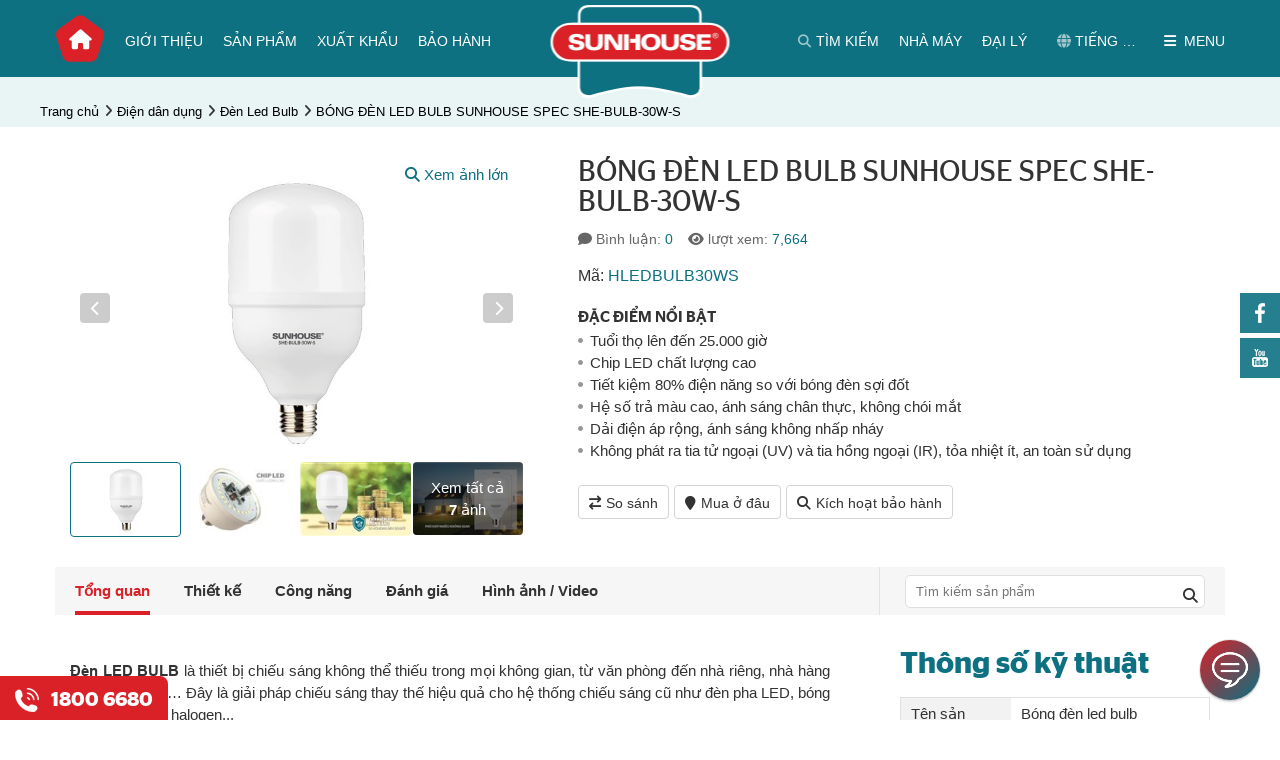

--- FILE ---
content_type: text/html; charset=utf-8
request_url: https://sunhouse.com.vn/dien-dan-dung/den-led-bulb/bong-den-led-bulb-sunhouse-spec-she-bulb-30w-s.html
body_size: 54864
content:


<!DOCTYPE html>
<html xmlns="http://www.w3.org/1999/xhtml" debug="true" lang="vi">
<head><title>
	BÓNG ĐÈN LED BULB SUNHOUSE SPEC SHE-BULB-30W-S 
</title><link rel='alternate' hreflang='vi-vn' href='https://sunhouse.com.vn' />

    <!-- #region Các thẻ meta và link -->
    <meta name="keywords" content="BÓNG ĐÈN LED BULB SUNHOUSE SPEC SHE-BULB-30W-S "><meta name="description" content="Đèn LED Bulb SUNHOUSE Spec SHE-BULB-30W-S có kiểu dáng khá quen thuộc với 2 phần là bóng đèn và bầu nhựa gắn đui đèn. Bên cạnh đó, sản phẩm có đui xoáy E27 dễ sử dụng, phù hợp với đa số thiết kế đui đèn tại Việt Nam hiện nay."><link rel="canonical" href="https://sunhouse.com.vn/dien-dan-dung/den-led-bulb/bong-den-led-bulb-sunhouse-spec-she-bulb-30w-s.html" /><meta property="og:title" content="BÓNG ĐÈN LED BULB SUNHOUSE SPEC SHE-BULB-30W-S "><meta property="og:site_name" content="https://sunhouse.com.vn/"><meta property="og:url" content="https://sunhouse.com.vn/dien-dan-dung/den-led-bulb/bong-den-led-bulb-sunhouse-spec-she-bulb-30w-s.html"><meta property="og:description" content="Đèn LED Bulb SUNHOUSE Spec SHE-BULB-30W-S có kiểu dáng khá quen thuộc với 2 phần là bóng đèn và bầu nhựa gắn đui đèn. Bên cạnh đó, sản phẩm có đui xoáy E27 dễ sử dụng, phù hợp với đa số thiết kế đui đèn tại Việt Nam hiện nay."><meta property="og:type" content="article"><meta property="og:image" content="https://sunhouse.com.vn/pic/product/1(180).jpg"><meta property="og:image:width" content="500"><meta property="og:image:height" content="600"><meta property="og:image:alt" content="BÓNG ĐÈN LED BULB SUNHOUSE SPEC SHE-BULB-30W-S ">
    <!-- #endregion -->
	<link rel="icon" href="https://sunhouse.com.vn/favicon.ico" />

    <!-- #region Các thẻ meta tĩnh -->
    <meta name="viewport" content="width=device-width, initial-scale=1" /><meta http-equiv="Content-Type" content="text/html; charset=UTF-8" /><meta name='robots' content='noodp,index,follow'/><meta name="theme-color" content="#DA2128" />
    <!-- #endregion -->

    <script type="application/ld+json">{"@context": "https://schema.org","@graph":[{"@type": "Organization","name": "Sunhouse","alternateName": "Sunhouse Group","url": "https://sunhouse.com.vn","logo": "https://sunhouse.com.vn/pic/banner/logo.png","contactPoint": [{"@type": "ContactPoint","telephone": "02432007698","contactType": "customer service","contactOption": "TollFree","areaServed": "VN","availableLanguage": "Vietnamese"},{"@type": "ContactPoint","telephone": "02435511212","contactType": "technical support"}],"sameAs": ["https://www.facebook.com/sunhouse.com.vn","https://www.youtube.com/channel/UCuUMw6wl9XYfRpaq_D1vGng","https://g.co/kgs/ejBJJ5","https://twitter.com/SunhouseG","https://www.instagram.com/sunhousegroup/","https://vn.linkedin.com/company/sunhouse-group","https://sunhouse.com.vn","https://sunhousegroup.tumblr.com/"]},{"@type": "LocalBusiness","name": "Sunhouse","image": "https://sunhouse.com.vn/pic/banner/logo.png","@id": "https://sunhouse.com.vn/#website","url": "https://sunhouse.com.vn","telephone": "02437366676","priceRange": "1000000","address": {"@type": "PostalAddress","streetAddress": "Tầng 12, tòa nhà Richy Tower, Số 35 Mạc Thái Tổ, Yên Hòa, Cầu Giấy","addressLocality": "Hà Nội","postalCode": "100000","addressCountry": "VN"},"geo": {"@type": "GeoCoordinates","latitude": 21.0171588,"longitude": 105.7907232},"openingHoursSpecification": {"@type": "OpeningHoursSpecification","dayOfWeek": ["Monday","Tuesday","Wednesday","Thursday","Friday","Saturday"],"opens": "08:00","closes": "18:00"},"sameAs": ["https://www.facebook.com/sunhouse.com.vn","https://twitter.com/SunhouseG","https://www.instagram.com/sunhousegroup/","https://www.youtube.com/channel/UCuUMw6wl9XYfRpaq_D1vGng","https://vn.linkedin.com/company/sunhouse-group","https://sunhousegroup.tumblr.com/","https://g.co/kgs/ejBJJ5","https://sunhouse.com.vn"]},{"@type": "WebSite","url": "https://sunhouse.com.vn","potentialAction": {"@type": "SearchAction","target": {"@type": "EntryPoint","urlTemplate": "https://sunhouse.com.vn/search/{search_term_string}"},"query-input": "required name=search_term_string"}},{"@type": "BreadcrumbList", "itemListElement": [{"@type": "ListItem", "position": 1, "name": "Trang chủ","item": "https://sunhouse.com.vn/"},{"@type": "ListItem", "position": 2, "name": "Điện dân dụng","item": "https://sunhouse.com.vn/dien-dan-dung/"},{"@type": "ListItem", "position": 3, "name": "Đèn Led Bulb","item": "https://sunhouse.com.vn/dien-dan-dung/den-led-bulb/"},{"@type": "ListItem", "position": 4, "name": "BÓNG ĐÈN LED BULB SUNHOUSE SPEC SHE-BULB-30W-S ","item": "https://sunhouse.com.vn/dien-dan-dung/den-led-bulb/bong-den-led-bulb-sunhouse-spec-she-bulb-30w-s.html"}]},{"@type": "Product", "name": "BÓNG ĐÈN LED BULB SUNHOUSE SPEC SHE-BULB-30W-S ","image": "https://sunhouse.com.vn/pic/product/1(180).jpg","description": "Đèn LED Bulb SUNHOUSE Spec SHE-BULB-30W-S có kiểu dáng khá quen thuộc với 2 phần là bóng đèn và bầu nhựa gắn đui đèn. Bên cạnh đó, sản phẩm có đui xoáy E27 dễ sử dụng, phù hợp với đa số thiết kế đui đèn tại Việt Nam hiện nay.","brand": {"@type": "Brand","name": "Sunhouse"},"sku": "HLEDBULB30WS","aggregateRating": {"@type": "AggregateRating","ratingValue": "0","bestRating": "0","worstRating": "0","ratingCount": "0"}}]}</script>

    <!-- #region Facebook app id chung cho web -->
    <meta property="fb:app_id" content="1158196177653765" />
    <meta property="fb:admins" content="nguyenvanhoalh" />
    <!-- #endregion -->
        
    <!-- #region Các file Css -->
    <link rel="preload" crossorigin="anonymous" href="/themes/1000000/assets/css/fonts/StagSansVU-LightItalic.woff2" as="font" type="font/woff2" /><link rel="preload" crossorigin="anonymous" href="/themes/1000000/assets/fonts/fontawesome-webfont.woff2?v=4.7.0" as="font" type="font/woff2" /><link rel="preload" crossorigin="anonymous" href="/themes/1000000/assets/css/fonts/StagSansVU-Book.woff2" as="font" type="font/woff2" /><link rel="preload" crossorigin="anonymous" href="/themes/1000000/assets/css/fonts/StagSansVU-Semibold.woff2" as="font" type="font/woff2" /><link rel="preload" crossorigin="anonymous" href="/themes/1000000/assets/css/fonts/StagSansVU-Medium.woff2" as="font" type="font/woff2" /><link href="/themes/1000000/assets/css/main.min.css" rel="stylesheet" />
    <!-- #endregion -->        
       
    <!-- #region Các file JS -->
    
        <script src="/Themes/1000000/Assets/js/jquery.min.js"></script>
        <script src="/Themes/1000000/Assets/js/images360/heartcode-canvasloader-min.js"></script>

        <script type="text/javascript" src="https://maps.google.com/maps/api/js?key=AIzaSyBWZ1Ill7Skkl_JlYBD2B0ZvDWcL4iz5d4" defer></script>
        <script src="/Themes/1000000/Assets/js/ProductDetail.min.js" defer></script>
        <script src="/Themes/1000000/Assets/js/fancybox/jquery.fancybox.min.js" defer></script>
        
    
    <script type="text/javascript">        
        if (document.URL.indexOf("www.") > -1)
            window.location = document.URL.replace("www.", "");
    </script>

    <!-- #region Các mã có thể nhúng vào thẻ head như Google Analytics, Facebook,... -->
    <meta name='dmca-site-verification' content='Zy9BdUFjZ1k4K3pMQ21hS09Xc0hjZz090' />
<!-- Google Tag Manager -->
<script>(function(w,d,s,l,i){w[l]=w[l]||[];w[l].push({'gtm.start':
new Date().getTime(),event:'gtm.js'});var f=d.getElementsByTagName(s)[0],
j=d.createElement(s),dl=l!='dataLayer'?'&l='+l:'';j.async=true;j.src=
'https://www.googletagmanager.com/gtm.js?id='+i+dl;f.parentNode.insertBefore(j,f);
})(window,document,'script','dataLayer','GTM-MTDD9VG');</script>
<!-- End Google Tag Manager -->	

<script>var BotStar={appId:"sa6733f5b-6382-4838-865a-9f28f06fb3cf",mode:"livechat"};!function(t,a){var e=function(){(e.q=e.q||[]).push(arguments)};e.q=e.q||[],t.BotStarApi=e;!function(){var t=a.createElement("script");t.type="text/javascript",t.async=!0,t.src="https://widget.botstar.com/static/js/widget.js";var e=a.getElementsByTagName("script")[0];e.parentNode.insertBefore(t,e)}();}(window,document)</script>


<script>
if (window.location.protocol === "http:" && document.URL.indexOf("localhost") < 0) {
            var restOfUrl = window.location.href.substr(5);
            window.location = "https:" + restOfUrl;
        }
</script>
<meta name="google-site-verification" content="B3P3uGpU5hqfXnAilAfOjC0oX466Za5lQk5hHK3gebk" />

<!-- Hotjar Tracking Code for sunhouse.com.vn -->
<script>
    (function(h,o,t,j,a,r){
        h.hj=h.hj||function(){(h.hj.q=h.hj.q||[]).push(arguments)};
        h._hjSettings={hjid:1812805,hjsv:6};
        a=o.getElementsByTagName('head')[0];
        r=o.createElement('script');r.async=1;
        r.src=t+h._hjSettings.hjid+j+h._hjSettings.hjsv;
        a.appendChild(r);
    })(window,document,'https://static.hotjar.com/c/hotjar-','.js?sv=');
</script>
<!-- Google tag (gtag.js) -->
<script async src="https://www.googletagmanager.com/gtag/js?id=AW-11006955196"></script>
<script>
  window.dataLayer = window.dataLayer || [];
  function gtag(){dataLayer.push(arguments);}
  gtag('js', new Date());

  gtag('config', 'AW-11006955196');
</script>
<meta name="google-site-verification" content="OjJonfcknKWHCU9ffXgaAPZ8bQzmjMKqYGv86bcSLiI" />

<script>
!function (w, d, t) {
  w.TiktokAnalyticsObject=t;var ttq=w[t]=w[t]||[];ttq.methods=["page","track","identify","instances","debug","on","off","once","ready","alias","group","enableCookie","disableCookie"],ttq.setAndDefer=function(t,e){t[e]=function(){t.push([e].concat(Array.prototype.slice.call(arguments,0)))}};for(var i=0;i<ttq.methods.length;i++)ttq.setAndDefer(ttq,ttq.methods[i]);ttq.instance=function(t){for(var e=ttq._i[t]||[],n=0;n<ttq.methods.length;n++)ttq.setAndDefer(e,ttq.methods[n]);return e},ttq.load=function(e,n){var i="https://analytics.tiktok.com/i18n/pixel/events.js";ttq._i=ttq._i||{},ttq._i[e]=[],ttq._i[e]._u=i,ttq._t=ttq._t||{},ttq._t[e]=+new Date,ttq._o=ttq._o||{},ttq._o[e]=n||{};var o=document.createElement("script");o.type="text/javascript",o.async=!0,o.src=i+"?sdkid="+e+"&lib="+t;var a=document.getElementsByTagName("script")[0];a.parentNode.insertBefore(o,a)};

  ttq.load('COTJ5OBC77UF83EUTFJ0');
  ttq.page();
}(window, document, 'ttq');
</script>


<script>
!function (w, d, t) {
  w.TiktokAnalyticsObject=t;var ttq=w[t]=w[t]||[];ttq.methods=["page","track","identify","instances","debug","on","off","once","ready","alias","group","enableCookie","disableCookie"],ttq.setAndDefer=function(t,e){t[e]=function(){t.push([e].concat(Array.prototype.slice.call(arguments,0)))}};for(var i=0;i<ttq.methods.length;i++)ttq.setAndDefer(ttq,ttq.methods[i]);ttq.instance=function(t){for(var e=ttq._i[t]||[],n=0;n<ttq.methods.length;n++)ttq.setAndDefer(e,ttq.methods[n]);return e},ttq.load=function(e,n){var i="https://analytics.tiktok.com/i18n/pixel/events.js";ttq._i=ttq._i||{},ttq._i[e]=[],ttq._i[e]._u=i,ttq._t=ttq._t||{},ttq._t[e]=+new Date,ttq._o=ttq._o||{},ttq._o[e]=n||{};var o=document.createElement("script");o.type="text/javascript",o.async=!0,o.src=i+"?sdkid="+e+"&lib="+t;var a=document.getElementsByTagName("script")[0];a.parentNode.insertBefore(o,a)};

  ttq.load('COTJ5OBC77UF83EUTFJ0');
  ttq.page();
}(window, document, 'ttq');
</script>
<link rel="stylesheet" href="https://cdnjs.cloudflare.com/ajax/libs/font-awesome/6.2.1/css/all.min.css" integrity="sha512-MV7K8+y+gLIBoVD59lQIYicR65iaqukzvf/nwasF0nqhPay5w/9lJmVM2hMDcnK1OnMGCdVK+iQrJ7lzPJQd1w==" crossorigin="anonymous" referrerpolicy="no-referrer" />


<script src="https://analytics.ahrefs.com/analytics.js" data-key="0kGhATV5C9Q8k/86eF+IQw" async></script>

<meta name="ahrefs-site-verification" content="c94d72d4248399c47b839c5424128866907b35407fef4548ad6ff94dde8b09d6">

    <!-- #endregion -->		
</head>
<body>
    <!-- #region Các mã có thể nhúng vào đầu thẻ body như Google Analytics, Facebook,... -->
    <!-- Google Tag Manager (noscript) -->
<noscript><iframe src="https://www.googletagmanager.com/ns.html?id=GTM-MTDD9VG"
height="0" width="0" style="display:none;visibility:hidden"></iframe></noscript>
<!-- End Google Tag Manager (noscript) -->

    <!-- #endregion -->
	
    <!-- #region Thanh loading ajax -->
    <div class="progress-ajax-wrap"><div class="progress"><div class="progress-bar progress-bar-striped progress-bar-animated" role="progressbar" aria-valuenow="100" aria-valuemin="0" aria-valuemax="100" style="width:100%"></div></div></div>
    <!-- #endregion -->
    
    <!-- #region Các biến dùng dung trong js được lấy từ code behind -->
    <script>
        var NoImageSrcThumb = "/pic/noimage/no-image-thumb.png";
        var NoImageSrcSmall = "/pic/noimage/no-image-small.png";
        var NoImageSrcCompact = "/pic/noimage/no-image-compact.png";
        var NoImageSrcMedium = "/pic/noimage/no-image-medium.png";
        var NoImageSrcLarge = "/pic/noimage/no-image-large.png";

        var NoMaleImageSrcThumb = "/pic/noimage/man-thumb.png";
        var NoMaleImageSrcSmall = "/pic/noimage/man-small.png";
        var NoMaleImageSrcCompact = "/pic/noimage/man-compact.png";
        var NoMaleImageSrcMedium = "/pic/noimage/man-medium.png";
        var NoMaleImageSrcLarge = "/pic/noimage/man-large.png";

        var NoFemaleImageSrcThumb = "/pic/noimage/woman-thumb.png";
        var NoFemaleImageSrcSmall = "/pic/noimage/woman-small.png";
        var NoFemaleImageSrcCompact = "/pic/noimage/woman-compact.png";
        var NoFemaleImageSrcMedium = "/pic/noimage/woman-medium.png";
        var NoFemaleImageSrcLarge = "/pic/noimage/woman-large.png";
    </script>
    <!-- #endregion -->    
    
    
    <!-- #region Header chung -->
    <div class="header_box">
        <div class="container">
            
<div class="menuResBtn">
    <span class="openMenuRes"></span>
</div>
<div class="menuBoxRes">
    <div class="nganhHang">
        <div class="groupItem">
            <div class='itemBox' data-id='1091'>
                <div class='khungAnh'>
                    <a href='javascript:void(0)' class='khungAnhCrop0' title='Đồ gia dụng'>
                        <img src="[data-uri]" data-src="https://sunhouse.com.vn/pic/thumb/thumb/product/504x375.png" alt="Đồ gia dụng" class="lazyload" />
                    </a>
                </div>
                <div class='itemTitle'>
                    <a href='javascript:void(0)' title='Đồ gia dụng'>Đồ gia dụng</a>
                </div>
            </div><div class='itemBox' data-id='1092'>
                <div class='khungAnh'>
                    <a href='javascript:void(0)' class='khungAnhCrop0' title='Điện gia dụng'>
                        <img src="[data-uri]" data-src="https://sunhouse.com.vn/pic/thumb/thumb/product/89571.png" alt="Điện  gia dụng" class="lazyload" />
                    </a>
                </div>
                <div class='itemTitle'>
                    <a href='javascript:void(0)' title='Điện gia dụng'>Điện gia dụng</a>
                </div>
            </div><div class='itemBox' data-id='1244'>
                <div class='khungAnh'>
                    <a href='javascript:void(0)' class='khungAnhCrop0' title='Điện tử Điện lạnh'>
                        <img src="[data-uri]" data-src="https://sunhouse.com.vn/pic/thumb/thumb/product/Thiết kế chưa có tên (1).png" alt="Điện tử - Điện lạnh" class="lazyload" />
                    </a>
                </div>
                <div class='itemTitle'>
                    <a href='javascript:void(0)' title='Điện tử Điện lạnh'>Điện tử Điện lạnh</a>
                </div>
            </div><div class='itemBox' data-id='1093'>
                <div class='khungAnh'>
                    <a href='javascript:void(0)' class='khungAnhCrop0' title='Thiết bị nhà bếp'>
                        <img src="[data-uri]" data-src="https://sunhouse.com.vn/pic/thumb/thumb/product/MMB82052-TMD.629.png" alt="Thiết bị  nhà bếp" class="lazyload" />
                    </a>
                </div>
                <div class='itemTitle'>
                    <a href='javascript:void(0)' title='Thiết bị nhà bếp'>Thiết bị nhà bếp</a>
                </div>
            </div><div class='itemBox' data-id='1271'>
                <div class='khungAnh'>
                    <a href='javascript:void(0)' class='khungAnhCrop0' title='Đồ dùng  nhà bếp'>
                        <img src="[data-uri]" data-src="https://sunhouse.com.vn/pic/thumb/thumb/product/DNNB.png" alt="Đồ dùng nhà bếp" class="lazyload" />
                    </a>
                </div>
                <div class='itemTitle'>
                    <a href='javascript:void(0)' title='Đồ dùng  nhà bếp'>Đồ dùng  nhà bếp</a>
                </div>
            </div><div class='itemBox' data-id='2385'>
                <div class='khungAnh'>
                    <a href='javascript:void(0)' class='khungAnhCrop0' title='Tủ nhựa'>
                        <img src="[data-uri]" data-src="https://sunhouse.com.vn/pic/thumb/thumb/product/Đơn3T-xanh.0.png" alt="Tủ nhựa" class="lazyload" />
                    </a>
                </div>
                <div class='itemTitle'>
                    <a href='javascript:void(0)' title='Tủ nhựa'>Tủ nhựa</a>
                </div>
            </div><div class='itemBox' data-id='1094'>
                <div class='khungAnh'>
                    <a href='javascript:void(0)' class='khungAnhCrop0' title='Điện dân dụng'>
                        <img src="[data-uri]" data-src="https://sunhouse.com.vn/pic/thumb/thumb/product/_16A5054(1).png" alt="Điện dân dụng" class="lazyload" />
                    </a>
                </div>
                <div class='itemTitle'>
                    <a href='javascript:void(0)' title='Điện dân dụng'>Điện dân dụng</a>
                </div>
            </div><div class='itemBox' data-id='1095'>
                <div class='khungAnh'>
                    <a href='javascript:void(0)' class='khungAnhCrop0' title='Thiết bị  điện công nghiệp'>
                        <img src="[data-uri]" data-src="https://sunhouse.com.vn/pic/thumb/thumb/product/thiet-bi-dien-cong-nghiep.png" alt="Thiết bị  điện công nghiệp" class="lazyload" />
                    </a>
                </div>
                <div class='itemTitle'>
                    <a href='javascript:void(0)' title='Thiết bị  điện công nghiệp'>Thiết bị  điện công nghiệp</a>
                </div>
            </div><div class='itemBox' data-id='2389'>
                <div class='khungAnh'>
                    <a href='javascript:void(0)' class='khungAnhCrop0' title='Thiết bị âm thanh'>
                        <img src="[data-uri]" data-src="https://sunhouse.com.vn/pic/thumb/thumb/product/LOA.png" alt="Thiết bị âm thanh" class="lazyload" />
                    </a>
                </div>
                <div class='itemTitle'>
                    <a href='javascript:void(0)' title='Thiết bị âm thanh'>Thiết bị âm thanh</a>
                </div>
            </div><div class='itemBox' data-id='2351'>
                <div class='khungAnh'>
                    <a href='javascript:void(0)' class='khungAnhCrop0' title='Dây cáp điện'>
                        <img src="[data-uri]" data-src="https://sunhouse.com.vn/pic/thumb/thumb/product/capdien.png" alt="Cáp điện" class="lazyload" />
                    </a>
                </div>
                <div class='itemTitle'>
                    <a href='javascript:void(0)' title='Dây cáp điện'>Dây cáp điện</a>
                </div>
            </div>                       
        </div>
    </div>
    <ul class="menuMainRes">
        <li><a href='https://sunhouse.com.vn/gioi-thieu' title='Giới thiệu'>Giới thiệu</a></li><li><a href='/xuat-khau' title='Xuất khẩu'>Xuất khẩu</a></li><li><a href='https://sunhouse.com.vn/bao-hanh' title='Bảo hành'>Bảo hành</a></li><li><a href='https://sunhouse.com.vn/dai-ly' title='Nhà phân phối, đại lý'>Nhà phân phối, đại lý</a></li><li><a href='http://nhamay.sunhouse.com.vn/' title='Nhà máy'>Nhà máy</a></li><li><a href='https://sunhouse.com.vn/tin-tuc' title='Tin tức & Sự kiện'>Tin tức & Sự kiện</a></li><li><a href='/tuyen-dung/xem-toan-bo-tin' title='Tuyển dụng'>Tuyển dụng</a></li><li><a href='https://sunhouse.com.vn/cau-hoi-thuong-gap' title='Câu hỏi thường gặp'>Câu hỏi thường gặp</a></li><li><a href='https://sunhouse.com.vn/lien-he' title='Liên hệ'>Liên hệ</a></li>        
    </ul>
    <ul class="menuOther">
        
   
        <li><a href="http://sunhouse.com.vn"><i class="fa fa-globe" aria-hidden="true"></i> Tiếng Việt</a></li>
        <li><a href="http://en.sunhouse.com.vn"><i class="fa fa-globe" aria-hidden="true"></i> English</a></li>
        
        
        <li class="accountShow" data-id="tai-khoan"><a href="javascript:void(0);" title="Tài khoản"><i class="fa fa-user" aria-hidden="true"></i> Tài khoản</a></li>
    </ul>
</div>
<div class="menuBoxRes subMenuNganhHang">
    <a class="back" href="javascript:void(0);" title="Quay lại"><i class="fa fa-chevron-left" aria-hidden="true"></i> Quay lại</a>
    <ul class='menuMainRes' data-parent-id='1091'>
        <li class='title'>Đồ gia dụng <i class='fa fa-chevron-right' aria-hidden='true'></i></li>
        <li><a href='https://sunhouse.com.vn/dong-san-pham-cao-cap-ultra-titanium' title='Dòng sản phẩm cao cấp Sunhouse Titanium' >Dòng sản phẩm cao cấp Sunhouse Titanium</a></li><li><a href='https://sunhouse.com.vn/bo-noi-anod' title='Bộ nồi Anod' >Bộ nồi Anod</a></li><li><a href='https://sunhouse.com.vn/chao-inox' title='Chảo Inox' >Chảo Inox</a></li><li><a href='https://sunhouse.com.vn/bo-noi-inox' title='Bộ nồi Inox' >Bộ nồi Inox</a></li><li><a href='https://sunhouse.com.vn/chao-chong-dinh' title='Chảo chống dính' >Chảo chống dính</a></li><li><a href='https://sunhouse.com.vn/bo-noi-nhom' title='Nồi nhôm' >Nồi nhôm</a></li><li><a href='https://sunhouse.com.vn/noi-ap-suat' title='Nồi áp suất' >Nồi áp suất</a></li><li><a href='https://sunhouse.com.vn/noi-inox' title='Nồi Inox' >Nồi Inox</a></li><li><a href='https://sunhouse.com.vn/noi-quay-bot' title='Quánh' >Quánh</a></li><li><a href='https://sunhouse.com.vn/noi-anod' title='Nồi Anod' >Nồi Anod</a></li><li><a href='https://sunhouse.com.vn/bo-noi-chao' title='Bộ nồi chảo' >Bộ nồi chảo</a></li>
    </ul><ul class='menuMainRes' data-parent-id='1092'>
        <li class='title'>Điện gia dụng <i class='fa fa-chevron-right' aria-hidden='true'></i></li>
        <li><a href='https://sunhouse.com.vn/noi-chien-khong-dau' title='Nồi chiên không dầu' >Nồi chiên không dầu</a></li><li><a href='https://sunhouse.com.vn/may-massage' title='Máy massage ' >Máy massage </a></li><li><a href='https://sunhouse.com.vn/noi-com-dien' title='Nồi cơm điện' >Nồi cơm điện</a></li><li><a href='https://sunhouse.com.vn/may-xay-sinh-to' title='Máy xay sinh tố' >Máy xay sinh tố</a></li><li><a href='https://sunhouse.com.vn/may-ep-trai-cay' title='Máy ép hoa quả' >Máy ép hoa quả</a></li><li><a href='https://sunhouse.com.vn/quat-dung' title='Quạt đứng' >Quạt đứng</a></li><li><a href='https://sunhouse.com.vn/quat-tran' title='Quạt trần' >Quạt trần</a></li><li><a href='https://sunhouse.com.vn/bep-nuong-dien' title='Bếp nướng' >Bếp nướng</a></li><li><a href='https://sunhouse.com.vn/quat-tich-dien' title='Quạt sạc' >Quạt sạc</a></li><li><a href='https://sunhouse.com.vn/noi-ap-suat-dien' title='Nồi áp suất điện' >Nồi áp suất điện</a></li><li><a href='https://sunhouse.com.vn/noi-lau-dien' title='Lẩu điện' >Lẩu điện</a></li><li><a href='https://sunhouse.com.vn/bep-hong-ngoai' title='Bếp hồng ngoại' >Bếp hồng ngoại</a></li><li><a href='https://sunhouse.com.vn/bep-tu' title='Bếp điện từ đơn' >Bếp điện từ đơn</a></li><li><a href='https://sunhouse.com.vn/may-lam-sua-dau-nanh' title='Máy làm sữa hạt' >Máy làm sữa hạt</a></li><li><a href='https://sunhouse.com.vn/lo-nuong' title='Lò nướng' >Lò nướng</a></li><li><a href='https://sunhouse.com.vn/may-vat-cam' title='Máy vắt cam' >Máy vắt cam</a></li><li><a href='https://sunhouse.com.vn/lo-vi-song' title='Lò vi sóng' >Lò vi sóng</a></li><li><a href='https://sunhouse.com.vn/am-sieu-toc' title='Ấm siêu tốc' >Ấm siêu tốc</a></li><li><a href='https://sunhouse.com.vn/binh-thuy-dien' title='Bình thủy điện' >Bình thủy điện</a></li><li><a href='https://sunhouse.com.vn/ban-la' title='Bàn là' >Bàn là</a></li><li><a href='https://sunhouse.com.vn/may-say-toc' title='Máy sấy tóc' >Máy sấy tóc</a></li><li><a href='https://sunhouse.com.vn/may-xay-thit' title='Máy xay thịt' >Máy xay thịt</a></li><li><a href='https://sunhouse.com.vn/may-say-quan-ao' title='Máy sấy quần áo' >Máy sấy quần áo</a></li><li><a href='https://sunhouse.com.vn/quat-suoi' title='Sưởi phòng tắm' >Sưởi phòng tắm</a></li><li><a href='https://sunhouse.com.vn/suoi-dien' title='Sưởi phòng' >Sưởi phòng</a></li><li><a href='https://sunhouse.com.vn/tam-nuoc' title='Tăm nước' >Tăm nước</a></li>
    </ul><ul class='menuMainRes' data-parent-id='1244'>
        <li class='title'>Điện tử Điện lạnh <i class='fa fa-chevron-right' aria-hidden='true'></i></li>
        <li><a href='https://sunhouse.com.vn/dieu-hoa' title='Điều hòa không khí' >Điều hòa không khí</a></li><li><a href='https://sunhouse.com.vn/may-loc-nuoc' title='Máy lọc nước gia đình ' >Máy lọc nước gia đình </a></li><li><a href='https://sunhouse.com.vn/may-lam-mat-khong-khi' title='Máy làm mát không khí - Quạt điều hòa' >Máy làm mát không khí - Quạt điều hòa</a></li><li><a href='https://sunhouse.com.vn/mang-loc' title='Màng lọc không khí' >Màng lọc không khí</a></li><li><a href='https://sunhouse.com.vn/may-hut-am' title='Máy hút ẩm' >Máy hút ẩm</a></li><li><a href='https://sunhouse.com.vn/may-loc-khong-khi' title='Máy lọc không khí ' >Máy lọc không khí </a></li><li><a href='https://sunhouse.com.vn/tu-dong-tu-mat' title='Tủ đông' >Tủ đông</a></li><li><a href='https://sunhouse.com.vn/cay-nuoc-nong-lanh' title='Cây nước nóng lạnh' >Cây nước nóng lạnh</a></li><li><a href='https://sunhouse.com.vn/binh-nuoc-nong' title='Bình nước nóng' >Bình nước nóng</a></li><li><a href='https://sunhouse.com.vn/loi-loc-nuoc' title='Lõi lọc nước' >Lõi lọc nước</a></li>
    </ul><ul class='menuMainRes' data-parent-id='1093'>
        <li class='title'>Thiết bị nhà bếp <i class='fa fa-chevron-right' aria-hidden='true'></i></li>
        <li><a href='https://sunhouse.com.vn/bo-thiet-bi-nha-bep-quoc-dan' title='Bộ Thiết bị nhà bếp quốc dân' >Bộ Thiết bị nhà bếp quốc dân</a></li><li><a href='https://sunhouse.com.vn/bep-tu-doi' title='Bếp từ đôi' >Bếp từ đôi</a></li><li><a href='https://sunhouse.com.vn/bep-doi-dien-tu-hong-ngoai' title='Bếp điện từ hồng ngoại' >Bếp điện từ hồng ngoại</a></li><li><a href='https://sunhouse.com.vn/may-hut-mui' title='Máy hút mùi' >Máy hút mùi</a></li><li><a href='https://sunhouse.com.vn/bep-hong-ngoai-doi' title='Bếp hồng ngoại đôi' >Bếp hồng ngoại đôi</a></li><li><a href='https://sunhouse.com.vn/may-rua-bat' title='Máy rửa bát' >Máy rửa bát</a></li><li><a href='https://sunhouse.com.vn/bep-gas' title='Bếp gas dương' >Bếp gas dương</a></li><li><a href='https://sunhouse.com.vn/bep-gas-am' title='Bếp gas âm' >Bếp gas âm</a></li><li><a href='https://sunhouse.com.vn/bep-gas-hong-ngoai' title='Bếp gas hồng ngoại' >Bếp gas hồng ngoại</a></li><li><a href='https://sunhouse.com.vn/van-gas' title='Van gas' >Van gas</a></li>
    </ul><ul class='menuMainRes' data-parent-id='1271'>
        <li class='title'>Đồ dùng  nhà bếp <i class='fa fa-chevron-right' aria-hidden='true'></i></li>
        <li><a href='https://sunhouse.com.vn/coc-binh-giu-nhiet' title='Cốc & Bình Giữ nhiệt ' >Cốc & Bình Giữ nhiệt </a></li><li><a href='https://sunhouse.com.vn/ve-sinh-nha-cua' title='Vệ sinh nhà cửa' >Vệ sinh nhà cửa</a></li><li><a href='https://sunhouse.com.vn/mang-tui-gang' title='Màng/Túi/ Găng' >Màng/Túi/ Găng</a></li><li><a href='https://sunhouse.com.vn/phich-am-giu-nhiet' title='Phích & Ấm giữ nhiệt' >Phích & Ấm giữ nhiệt</a></li><li><a href='https://sunhouse.com.vn/dung-cu-nau-an' title='Dụng cụ nấu ăn' >Dụng cụ nấu ăn</a></li><li><a href='https://sunhouse.com.vn/hop-bao-quan' title='Hộp bảo quản thực phẩm' >Hộp bảo quản thực phẩm</a></li>
    </ul><ul class='menuMainRes' data-parent-id='2385'>
        <li class='title'>Tủ nhựa <i class='fa fa-chevron-right' aria-hidden='true'></i></li>
        <li><a href='https://sunhouse.com.vn/tu-nhua-tre-em' title='Tủ nhựa trẻ em' >Tủ nhựa trẻ em</a></li><li><a href='https://sunhouse.com.vn/tu-nhua-so-sinh' title='Tủ nhựa sơ sinh' >Tủ nhựa sơ sinh</a></li><li><a href='https://sunhouse.com.vn/tu-nhua-gia-dinh' title='Tủ nhựa gia đình' >Tủ nhựa gia đình</a></li><li><a href='https://sunhouse.com.vn/tu-giay' title='Tủ giày' >Tủ giày</a></li>
    </ul><ul class='menuMainRes' data-parent-id='1094'>
        <li class='title'>Điện dân dụng <i class='fa fa-chevron-right' aria-hidden='true'></i></li>
        <li><a href='https://sunhouse.com.vn/den-led-downlight' title='Đèn Led Downlight' >Đèn Led Downlight</a></li><li><a href='https://sunhouse.com.vn/thiet-bi-dien' title='Thiết bị điện' >Thiết bị điện</a></li><li><a href='https://sunhouse.com.vn/den-led-op-tuong' title='Đèn Led ốp tường' >Đèn Led ốp tường</a></li><li><a href='https://sunhouse.com.vn/den-led-day' title='Đèn Led dây' >Đèn Led dây</a></li><li><a href='https://sunhouse.com.vn/den-led-trang-tri' title='Đèn Led trang trí' >Đèn Led trang trí</a></li><li><a href='https://sunhouse.com.vn/den-pha-led' title='Đèn pha Led' >Đèn pha Led</a></li><li><a href='https://sunhouse.com.vn/den-duong' title='Đèn đường' >Đèn đường</a></li><li><a href='https://sunhouse.com.vn/den-pha-nang-luong-mat-troi' title='Đèn pha năng lượng mặt trời' >Đèn pha năng lượng mặt trời</a></li><li><a href='https://sunhouse.com.vn/den-led-nam' title='Đèn Led nấm' >Đèn Led nấm</a></li><li><a href='https://sunhouse.com.vn/den-led-bulb' title='Đèn Led Bulb' >Đèn Led Bulb</a></li><li><a href='https://sunhouse.com.vn/den-led-tuyp' title='Đèn Led tuýp' >Đèn Led tuýp</a></li><li><a href='https://sunhouse.com.vn/den-tuyp-ban-nguyet' title='Đèn tuýp bán nguyệt' >Đèn tuýp bán nguyệt</a></li><li><a href='https://sunhouse.com.vn/den-ceiling' title='Đèn Led Ceiling' >Đèn Led Ceiling</a></li><li><a href='https://sunhouse.com.vn/den-ban' title='Đèn bàn' >Đèn bàn</a></li><li><a href='https://sunhouse.com.vn/den-pin' title='Đèn pin' >Đèn pin</a></li><li><a href='https://sunhouse.com.vn/vot-muoi' title='Vợt muỗi' >Vợt muỗi</a></li><li><a href='https://sunhouse.com.vn/o-cam-dien' title='Ổ cắm điện' >Ổ cắm điện</a></li><li><a href='https://sunhouse.com.vn/den-tich-dien' title='Đèn tích điện' >Đèn tích điện</a></li><li><a href='https://sunhouse.com.vn/bang-keo-cach-dien' title='Băng keo cách điện' >Băng keo cách điện</a></li><li><a href='https://sunhouse.com.vn/den-compact' title='Đèn compact' >Đèn compact</a></li>
    </ul><ul class='menuMainRes' data-parent-id='1095'>
        <li class='title'>Thiết bị  điện công nghiệp <i class='fa fa-chevron-right' aria-hidden='true'></i></li>
        <li><a href='https://sunhouse.com.vn/tu-dien-ha-the' title='Tủ điện hạ thế' target='_blank' rel='nofollow'>Tủ điện hạ thế</a></li><li><a href='https://sunhouse.com.vn/thang-mang-cap' title='Thang máng cáp' target='_blank' rel='nofollow'>Thang máng cáp</a></li><li><a href='https://sunhouse.com.vn/dau-cap-hop-noi' title='Đầu cáp hộp nối' target='_blank' rel='nofollow'>Đầu cáp hộp nối</a></li><li><a href='https://sunhouse.com.vn/tu-trung-the' title='Tủ trung thế' target='_blank' rel='nofollow'>Tủ trung thế</a></li><li><a href='https://sunhouse.com.vn/thiet-bi-dong-cat-dien' title='Thiết bị đóng cắt' target='_blank' rel='nofollow'>Thiết bị đóng cắt</a></li><li><a href='https://sunhouse.com.vn/dcn-cap-dien' title='Cáp điện' target='_blank' rel='nofollow'>Cáp điện</a></li><li><a href='https://sunhouse.com.vn/thiet-bi-do-dem' title='Thiết bị đo đếm' target='_blank' rel='nofollow'>Thiết bị đo đếm</a></li><li><a href='https://sunhouse.com.vn/busway-dcn' title='Busway' target='_blank' rel='nofollow'>Busway</a></li><li><a href='https://sunhouse.com.vn/may-bien-ap' title='Máy biến áp' target='_blank' rel='nofollow'>Máy biến áp</a></li><li><a href='https://sunhouse.com.vn/may-phat-dien' title='Máy phát điện' target='_blank' rel='nofollow'>Máy phát điện</a></li>
    </ul><ul class='menuMainRes' data-parent-id='2389'>
        <li class='title'>Thiết bị âm thanh <i class='fa fa-chevron-right' aria-hidden='true'></i></li>
        <li><a href='https://sunhouse.com.vn/loa-keo-don' title='Loa kéo đơn' >Loa kéo đơn</a></li><li><a href='https://sunhouse.com.vn/loa-keo-doi' title='Loa kéo đôi' >Loa kéo đôi</a></li><li><a href='https://sunhouse.com.vn/loa-xach-tay' title='Loa xách tay' >Loa xách tay</a></li>
    </ul><ul class='menuMainRes' data-parent-id='2351'>
        <li class='title'>Dây cáp điện <i class='fa fa-chevron-right' aria-hidden='true'></i></li>
        <li><a href='https://sunhouse.com.vn/nhom-hang-cap-dien' title='Nhóm hàng Cáp điện' >Nhóm hàng Cáp điện</a></li>
    </ul>
    
    
        <ul class="menuMainRes" data-parent-id="tai-khoan">
            <li class="title">Tài khoản <i class="fa fa-chevron-right" aria-hidden="true"></i></li>
            <li><a href="/dang-nhap">Đăng nhập</a></li>
            <li><a href="/dang-ky">Tạo tài khoản mới</a></li>
        </ul>
    
    
</div>
<style>
    /*css viết thêm để ẩn hiện submenu res*/
    .subMenuNganhHang .menuMainRes{display:none}
</style>

<script>
    /*js viết thêm để ẩn hiện submenu res*/
    //Đã chuyển vào NeedToAllModule.js
</script>

<div class="menuBox">
    <ul class="menuMain">
        <li class="home active"><a href="https://sunhouse.com.vn/" title="Trang chủ"><i class="fa fa-home" aria-hidden="true"></i>Trang chủ</a></li>        
        <li><a href='https://sunhouse.com.vn/gioi-thieu' title='Giới thiệu' rel='nofollow'>Giới thiệu</a><span class='openSub'></span><ul class='subMenu'><li><a href='/nha-la-bep-bep-la-sunhouse' title='Về tập đoàn SUNHOUSE' rel='nofollow'>Về tập đoàn SUNHOUSE</a></li><li><a href='/thong-diep-cua-chu-tich-hoi-dong-quan-tri-tap-doan-sunhouse' title='Thông điệp của Chủ tịch HĐQT' rel='nofollow'>Thông điệp của Chủ tịch HĐQT</a></li><li><a href='/co-cau-to-chuc' title='Cơ cấu tổ chức' rel='nofollow'>Cơ cấu tổ chức</a></li><li><a href='/thanh-tich-giai-thuong' title='Thành tích giải thưởng' rel='nofollow'>Thành tích giải thưởng</a></li><li><a href='https://sunhouse.com.vn/video' title='SUNHOUSE TV' rel='nofollow'>SUNHOUSE TV</a></li></ul></li><li class='megaMenu'><a href='https://sunhouse.com.vn/san-pham' title='Sản phẩm' rel='nofollow'>Sản phẩm</a><span class='openSub'></span>
	<div class='menuSanPham'>
		<div class='container'>
			<div class='col1'>
				<div class='listDanhMuc'>
					<div class='title'>Danh mục sản phẩm <i class='fa fa-chevron-right' aria-hidden='true'></i></div>
					<ul><li class='menu-cate' data-id='cate_1091'><a href='https://sunhouse.com.vn/do-gia-dung'><span>Đồ gia dụng</span></a></li><li class='menu-cate' data-id='cate_1092'><a href='https://sunhouse.com.vn/dien-gia-dung'><span>Điện gia dụng</span></a></li><li class='menu-cate' data-id='cate_1244'><a href='https://sunhouse.com.vn/dien-tu-dien-lanh'><span>Điện tử Điện lạnh</span></a></li><li class='menu-cate' data-id='cate_1093'><a href='https://sunhouse.com.vn/thiet-bi-nha-bep'><span>Thiết bị nhà bếp</span></a></li><li class='menu-cate' data-id='cate_1271'><a href='https://sunhouse.com.vn/do-dung-nha-bep'><span>Đồ dùng  nhà bếp</span></a></li><li class='menu-cate' data-id='cate_2385'><a href='https://sunhouse.com.vn/tu-nhua'><span>Tủ nhựa</span></a></li><li class='menu-cate' data-id='cate_1094'><a href='https://sunhouse.com.vn/dien-dan-dung'><span>Điện dân dụng</span></a></li><li class='menu-cate' data-id='cate_1095'><a href='https://sunhouse.com.vn/thiet-bi-dien-cong-nghiep'><span>Thiết bị  điện công nghiệp</span></a></li><li class='menu-cate' data-id='cate_2389'><a href='https://sunhouse.com.vn/thiet-bi-am-thanh'><span>Thiết bị âm thanh</span></a></li><li class='menu-cate' data-id='cate_2351'><a href='https://sunhouse.com.vn/cap-dien'><span>Dây cáp điện</span></a></li></ul>
				</div>
			</div>
			<div class='col2'>
				<div class='listDanhMuc'>
					<div class='title'>Nổi bật</div>
					<div class='menu-sub-cate' data-parent-id='cate_1091'>
	<ul>
		<li><a href='https://sunhouse.com.vn/do-gia-dung/dong-san-pham-cao-cap-ultra-titanium' title='Dòng sản phẩm cao cấp Sunhouse Titanium' >Dòng sản phẩm cao cấp Sunhouse Titanium</a></li><li><a href='https://sunhouse.com.vn/do-gia-dung/bo-noi-anod' title='Bộ nồi Anod' >Bộ nồi Anod</a></li><li><a href='https://sunhouse.com.vn/do-gia-dung/chao-inox' title='Chảo Inox' >Chảo Inox</a></li><li><a href='https://sunhouse.com.vn/do-gia-dung/bo-noi-inox' title='Bộ nồi Inox' >Bộ nồi Inox</a></li><li><a href='https://sunhouse.com.vn/do-gia-dung/chao-chong-dinh' title='Chảo chống dính' >Chảo chống dính</a></li><li><a href='https://sunhouse.com.vn/do-gia-dung/bo-noi-nhom' title='Nồi nhôm' >Nồi nhôm</a></li>                                
	</ul>
	<a class='more1' href='https://sunhouse.com.vn/do-gia-dung' title='Xem tất cả danh mục'>Xem tất cả danh mục <i class='fa fa-chevron-right' aria-hidden='true'></i></a>
</div><div class='menu-sub-cate' data-parent-id='cate_1092'>
	<ul>
		<li><a href='https://sunhouse.com.vn/dien-gia-dung/noi-chien-khong-dau' title='Nồi chiên không dầu' >Nồi chiên không dầu</a></li><li><a href='https://sunhouse.com.vn/dien-gia-dung/may-massage' title='Máy massage ' >Máy massage </a></li><li><a href='https://sunhouse.com.vn/dien-gia-dung/noi-com-dien' title='Nồi cơm điện' >Nồi cơm điện</a></li><li><a href='https://sunhouse.com.vn/dien-gia-dung/may-xay-sinh-to' title='Máy xay sinh tố' >Máy xay sinh tố</a></li><li><a href='https://sunhouse.com.vn/dien-gia-dung/may-ep-trai-cay' title='Máy ép hoa quả' >Máy ép hoa quả</a></li><li><a href='https://sunhouse.com.vn/dien-gia-dung/quat-dung' title='Quạt đứng' >Quạt đứng</a></li>                                
	</ul>
	<a class='more1' href='https://sunhouse.com.vn/dien-gia-dung' title='Xem tất cả danh mục'>Xem tất cả danh mục <i class='fa fa-chevron-right' aria-hidden='true'></i></a>
</div><div class='menu-sub-cate' data-parent-id='cate_1244'>
	<ul>
		<li><a href='https://sunhouse.com.vn/dien-tu-dien-lanh/dieu-hoa' title='Điều hòa không khí' >Điều hòa không khí</a></li><li><a href='https://sunhouse.com.vn/dien-tu-dien-lanh/may-loc-nuoc' title='Máy lọc nước gia đình ' >Máy lọc nước gia đình </a></li><li><a href='https://sunhouse.com.vn/dien-tu-dien-lanh/may-lam-mat-khong-khi' title='Máy làm mát không khí - Quạt điều hòa' >Máy làm mát không khí - Quạt điều hòa</a></li><li><a href='https://sunhouse.com.vn/dien-tu-dien-lanh/mang-loc' title='Màng lọc không khí' >Màng lọc không khí</a></li><li><a href='https://sunhouse.com.vn/dien-tu-dien-lanh/may-hut-am' title='Máy hút ẩm' >Máy hút ẩm</a></li><li><a href='https://sunhouse.com.vn/dien-tu-dien-lanh/may-loc-khong-khi' title='Máy lọc không khí ' >Máy lọc không khí </a></li>                                
	</ul>
	<a class='more1' href='https://sunhouse.com.vn/dien-tu-dien-lanh' title='Xem tất cả danh mục'>Xem tất cả danh mục <i class='fa fa-chevron-right' aria-hidden='true'></i></a>
</div><div class='menu-sub-cate' data-parent-id='cate_1093'>
	<ul>
		<li><a href='https://sunhouse.com.vn/thiet-bi-nha-bep/bo-thiet-bi-nha-bep-quoc-dan' title='Bộ Thiết bị nhà bếp quốc dân' >Bộ Thiết bị nhà bếp quốc dân</a></li><li><a href='https://sunhouse.com.vn/thiet-bi-nha-bep/bep-tu-doi' title='Bếp từ đôi' >Bếp từ đôi</a></li><li><a href='https://sunhouse.com.vn/thiet-bi-nha-bep/bep-doi-dien-tu-hong-ngoai' title='Bếp điện từ hồng ngoại' >Bếp điện từ hồng ngoại</a></li><li><a href='https://sunhouse.com.vn/thiet-bi-nha-bep/may-hut-mui' title='Máy hút mùi' >Máy hút mùi</a></li><li><a href='https://sunhouse.com.vn/thiet-bi-nha-bep/bep-hong-ngoai-doi' title='Bếp hồng ngoại đôi' >Bếp hồng ngoại đôi</a></li><li><a href='https://sunhouse.com.vn/thiet-bi-nha-bep/may-rua-bat' title='Máy rửa bát' >Máy rửa bát</a></li>                                
	</ul>
	<a class='more1' href='https://sunhouse.com.vn/thiet-bi-nha-bep' title='Xem tất cả danh mục'>Xem tất cả danh mục <i class='fa fa-chevron-right' aria-hidden='true'></i></a>
</div><div class='menu-sub-cate' data-parent-id='cate_1271'>
	<ul>
		<li><a href='https://sunhouse.com.vn/do-dung-nha-bep/coc-binh-giu-nhiet' title='Cốc & Bình Giữ nhiệt ' >Cốc & Bình Giữ nhiệt </a></li><li><a href='https://sunhouse.com.vn/do-dung-nha-bep/ve-sinh-nha-cua' title='Vệ sinh nhà cửa' >Vệ sinh nhà cửa</a></li><li><a href='https://sunhouse.com.vn/do-dung-nha-bep/mang-tui-gang' title='Màng/Túi/ Găng' >Màng/Túi/ Găng</a></li><li><a href='https://sunhouse.com.vn/do-dung-nha-bep/phich-am-giu-nhiet' title='Phích & Ấm giữ nhiệt' >Phích & Ấm giữ nhiệt</a></li><li><a href='https://sunhouse.com.vn/do-dung-nha-bep/dung-cu-nau-an' title='Dụng cụ nấu ăn' >Dụng cụ nấu ăn</a></li><li><a href='https://sunhouse.com.vn/do-dung-nha-bep/hop-bao-quan' title='Hộp bảo quản thực phẩm' >Hộp bảo quản thực phẩm</a></li>                                
	</ul>
	
</div><div class='menu-sub-cate' data-parent-id='cate_2385'>
	<ul>
		<li><a href='https://sunhouse.com.vn/tu-nhua/tu-nhua-tre-em' title='Tủ nhựa trẻ em' >Tủ nhựa trẻ em</a></li><li><a href='https://sunhouse.com.vn/tu-nhua/tu-nhua-so-sinh' title='Tủ nhựa sơ sinh' >Tủ nhựa sơ sinh</a></li><li><a href='https://sunhouse.com.vn/tu-nhua/tu-nhua-gia-dinh' title='Tủ nhựa gia đình' >Tủ nhựa gia đình</a></li><li><a href='https://sunhouse.com.vn/tu-nhua/tu-giay' title='Tủ giày' >Tủ giày</a></li>                                
	</ul>
	
</div><div class='menu-sub-cate' data-parent-id='cate_1094'>
	<ul>
		<li><a href='https://sunhouse.com.vn/dien-dan-dung/den-led-downlight' title='Đèn Led Downlight' >Đèn Led Downlight</a></li><li><a href='https://sunhouse.com.vn/dien-dan-dung/thiet-bi-dien' title='Thiết bị điện' >Thiết bị điện</a></li><li><a href='https://sunhouse.com.vn/dien-dan-dung/den-led-op-tuong' title='Đèn Led ốp tường' >Đèn Led ốp tường</a></li><li><a href='https://sunhouse.com.vn/dien-dan-dung/den-led-day' title='Đèn Led dây' >Đèn Led dây</a></li><li><a href='https://sunhouse.com.vn/dien-dan-dung/den-led-trang-tri' title='Đèn Led trang trí' >Đèn Led trang trí</a></li><li><a href='https://sunhouse.com.vn/dien-dan-dung/den-pha-led' title='Đèn pha Led' >Đèn pha Led</a></li>                                
	</ul>
	<a class='more1' href='https://sunhouse.com.vn/dien-dan-dung' title='Xem tất cả danh mục'>Xem tất cả danh mục <i class='fa fa-chevron-right' aria-hidden='true'></i></a>
</div><div class='menu-sub-cate' data-parent-id='cate_1095'>
	<ul>
		<li><a href='https://sunhouse.com.vn/thiet-bi-dien-cong-nghiep/tu-dien-ha-the' title='Tủ điện hạ thế' target='_blank' rel='nofollow'>Tủ điện hạ thế</a></li><li><a href='https://sunhouse.com.vn/thiet-bi-dien-cong-nghiep/thang-mang-cap' title='Thang máng cáp' target='_blank' rel='nofollow'>Thang máng cáp</a></li><li><a href='https://sunhouse.com.vn/thiet-bi-dien-cong-nghiep/dau-cap-hop-noi' title='Đầu cáp hộp nối' target='_blank' rel='nofollow'>Đầu cáp hộp nối</a></li><li><a href='https://sunhouse.com.vn/thiet-bi-dien-cong-nghiep/tu-trung-the' title='Tủ trung thế' target='_blank' rel='nofollow'>Tủ trung thế</a></li><li><a href='https://sunhouse.com.vn/thiet-bi-dien-cong-nghiep/thiet-bi-dong-cat-dien' title='Thiết bị đóng cắt' target='_blank' rel='nofollow'>Thiết bị đóng cắt</a></li><li><a href='https://sunhouse.com.vn/thiet-bi-dien-cong-nghiep/dcn-cap-dien' title='Cáp điện' target='_blank' rel='nofollow'>Cáp điện</a></li>                                
	</ul>
	<a class='more1' href='https://sunhouse.com.vn/thiet-bi-dien-cong-nghiep' title='Xem tất cả danh mục'>Xem tất cả danh mục <i class='fa fa-chevron-right' aria-hidden='true'></i></a>
</div><div class='menu-sub-cate' data-parent-id='cate_2389'>
	<ul>
		<li><a href='https://sunhouse.com.vn/thiet-bi-am-thanh/loa-keo-don' title='Loa kéo đơn' >Loa kéo đơn</a></li><li><a href='https://sunhouse.com.vn/thiet-bi-am-thanh/loa-keo-doi' title='Loa kéo đôi' >Loa kéo đôi</a></li><li><a href='https://sunhouse.com.vn/thiet-bi-am-thanh/loa-xach-tay' title='Loa xách tay' >Loa xách tay</a></li>                                
	</ul>
	
</div><div class='menu-sub-cate' data-parent-id='cate_2351'>
	<ul>
		<li><a href='https://sunhouse.com.vn/cap-dien/nhom-hang-cap-dien' title='Nhóm hàng Cáp điện' >Nhóm hàng Cáp điện</a></li>                                
	</ul>
	
</div><div class='menu-sub-cate active' data-parent-id='cate_0'>
	<ul>
		<li><a href='https://sunhouse.com.vn/dong-san-pham-cao-cap-ultra-titanium' title='Dòng sản phẩm cao cấp Sunhouse Titanium'>Dòng sản phẩm cao cấp Sunhouse Titanium</a></li><li><a href='https://sunhouse.com.vn/bo-noi-anod' title='Bộ nồi Anod'>Bộ nồi Anod</a></li><li><a href='https://sunhouse.com.vn/chao-inox' title='Chảo Inox'>Chảo Inox</a></li><li><a href='https://sunhouse.com.vn/bo-noi-inox' title='Bộ nồi Inox'>Bộ nồi Inox</a></li><li><a href='https://sunhouse.com.vn/chao-chong-dinh' title='Chảo chống dính'>Chảo chống dính</a></li><li><a href='https://sunhouse.com.vn/bo-noi-nhom' title='Nồi nhôm'>Nồi nhôm</a></li>                                
	</ul>
	<a class='more1' href='https://sunhouse.com.vn/san-pham' title='Xem tất cả danh mục'>Xem tất cả danh mục <i class='fa fa-chevron-right' aria-hidden='true'></i></a>
</div>
				</div>
			</div>
			<div class='col3'>
				<div class='khungAnh menu-banner' data-parent-id='cate_1091'>
	<a class='khungAnhCrop0' href='/chao-chong-dinh/sunhouse-mama-sfp28ma-key' title='Chảo Trơn Sunhouse Mama Đáy Từ Sfp28ma' rel='nofollow'><img src="[data-uri]" data-src="https://sunhouse.com.vn/pic/banner/Noi.478.png" alt="Chảo Trơn Sunhouse Mama Đáy Từ Sfp28ma" class="lazyload" /></a>
</div><div class='khungAnh menu-banner' data-parent-id='cate_1092'>
	<a class='khungAnhCrop0' href='dien-gia-dung/noi-com-dien' title='ĐIỆN GIA DỤNG ' target='_self' rel='nofollow'><img src="[data-uri]" data-src="https://sunhouse.com.vn/pic/banner/SHD8858_1675x2010.jpg" alt="SHD8858_1675x2010.jpg" class="lazyload" /></a>
</div><div class='khungAnh menu-banner' data-parent-id='cate_1244'>
	<a class='khungAnhCrop0' href='/dieu-hoa/sunhouse-shr-aw09h110' title='Điều hòa không khí SUNHOUSE' target='_blank' rel='nofollow'><img src="[data-uri]" data-src="https://sunhouse.com.vn/pic/banner/C650.23.png" alt="Điện tử điện lạnh - Điều hòa không khí SUNHOUSE" class="lazyload" /></a>
</div><div class='khungAnh menu-banner' data-parent-id='cate_1093'>
	<a class='khungAnhCrop0' href='bep-doi-dien-tu-hong-ngoai/sunhouse-mama-mmb9100vn-key' title='Bếp đôi hồng ngoại 9100vn' rel='nofollow'><img src="[data-uri]" data-src="https://sunhouse.com.vn/pic/banner/MMB82052-TMD.627.png" alt="Bếp đôi hồng ngoại 9100vn" class="lazyload" /></a>
</div><div class='khungAnh menu-banner' data-parent-id='cate_1271'>
	<a class='khungAnhCrop0' href='/do-dung-nha-bep' title='Đồ dùng nhà bếp - KITCHEN TOOL' target='_blank' rel='nofollow'><img src="[data-uri]" data-src="https://sunhouse.com.vn/pic/banner/1.jpg" alt="Đồ dùng nhà bếp - KITCHEN TOOL" class="lazyload" /></a>
</div><div class='khungAnh menu-banner' data-parent-id='cate_2385'>
	<a class='khungAnhCrop0' href='#' title='TỦ NHỰA TRẺ EM 2 CÁNH HAPPY KIDS SUNHOUSE KS-CA1400G4'><img src="[data-uri]" data-src="https://sunhouse.com.vn/pic/banner/Cánh4T-hồng.0.png" alt="TỦ NHỰA TRẺ EM 2 CÁNH HAPPY KIDS SUNHOUSE KS-CA1400G4" class="lazyload" /></a>
</div><div class='khungAnh menu-banner' data-parent-id='cate_1094'>
	<a class='khungAnhCrop0' href='/den-pin/sunhouse-she8000' title='Đèn pin xách tay SUNHOUSE' rel='nofollow'><img src="[data-uri]" data-src="https://sunhouse.com.vn/pic/banner/_16A4957-1(1)(1).png" alt="Đèn pin xách tay SUNHOUSE" class="lazyload" /></a>
</div><div class='khungAnh menu-banner active' data-parent-id='cate_0'>
	<a class='khungAnhCrop0' href='#' title='Ảnh quảng cáo chung các ngành hàng' rel='nofollow'><img src="[data-uri]" data-src="https://sunhouse.com.vn/pic/banner/1920x1000-27-11(1).jpg" alt="Ảnh quảng cáo chung các ngành hàng" class="lazyload" /></a>
</div>
			</div>
		</div>
	</div></li><li><a href='/xuat-khau' title='Xuất khẩu' rel='nofollow'>Xuất khẩu</a></li><li><a href='https://sunhouse.com.vn/bao-hanh' title='Bảo hành' rel='nofollow'>Bảo hành</a></li>
    </ul>
</div>

<style>
    /*css thêm để làm phần hover menu sản phẩm*/
    .megaMenu .menu-cate.active a{color:#0d7182}
    .megaMenu .menu-sub-cate{display:none}
    .megaMenu .menu-sub-cate.active{display:block}

    .megaMenu .menu-banner{display:none}
    .megaMenu .menu-banner.active{display:block}
</style>
<script>
    /*js thêm để hover ngành hàng thì hiện các nhóm hàng tương ứng*/
    //Chuyển vào viết ở NeededToAllModule.js
</script>

<div class="logo">
    <a href='/' title='Logo SUNHOUSE' rel='nofollow'>
        <img src="https://sunhouse.com.vn/pic/banner/logo.png" alt="Logo SUNHOUSE" class="normal" /><img src="[data-uri]" data-src="https://sunhouse.com.vn/pic/banner/logoScroll.png" alt="Logo SUNHOUSE" class="scroll lazyload" />       
    </a>
</div>
            <div class="headerRight">
                
<div class="searchBox search-box-on-menu">
    <div class="auto-suggest-wrap">
        <input type="text" id="tbSearchKeywordsOnMenu" value="" placeholder="Nội dung tìm kiếm" onkeyup="CheckPostSearchOnMenu()"/>
        <div class="auto-suggest">
            
        </div>
    </div>
    <a class="btnSearch" href="javascript:void(0);" onclick="PostSearchOnMenu()"></a>
    <span class="iconSearch ttuc"><i class="fa fa-search" aria-hidden="true"></i>Tìm kiếm</span>
</div>

<script>
    function CheckPostSearchOnMenu() {
        event.preventDefault();

        if (event.keyCode === 13)
            PostSearchOnMenu();
        else
            AutoSuggestProductSearch();
    }

    function PostSearchOnMenu() {
        var searchKeyword = $("#tbSearchKeywordsOnMenu").val();
        if (searchKeyword.length > 0)
            window.location = "/search/" + searchKeyword;
    }
</script>

<script>
    var sendSuggestSearch;
    function AutoSuggestProductSearch() {
        //Hủy ajax trước để đảm bảo chỉ chạy cái cuối
        if (sendSuggestSearch) {
            sendSuggestSearch.abort();            
        }

        if ($("#tbSearchKeywordsOnMenu").val() === "")
            $(".search-box-on-menu .auto-suggest").hide();
        else {         
            sendSuggestSearch = $.ajax({
                url: "/themes/1000000/ajax/product.aspx",
                type: "POST",
                dataType: "json",
                data: {
                    "action": "AutoSuggestProductSearch",
                    "searchkeyword": $("#tbSearchKeywordsOnMenu").val()
                },
                success: function (res) {                 
                    $(".search-box-on-menu .auto-suggest").html("");

                    

                    $(".search-box-on-menu .auto-suggest").append(res[0]);

                    if (res.length > 0)
                        $(".search-box-on-menu .auto-suggest").show();
                    else
                        $(".search-box-on-menu .auto-suggest").hide();
                },
                error: function (error) {                  
                    $(".search-box-on-menu .auto-suggest").html("");
                    console.log("Có lỗi xảy ra. AutoSuggestProductSearch");
                }
            });
        }
    }
</script>
<div class='compare ttuc'>
    <a href='https://sunhouse.com.vn/gioi-thieu' title='Nhà máy'>Nhà máy</a>
</div><div class='compare ttuc'>
    <a href='https://sunhouse.com.vn/dai-ly' title='Đại lý' target='_self' rel='nofollow'>Đại lý</a>
</div>            
                
                            
                <div class="language">
                    <ul>
                        <li class="init ttuc">
                            <a href="#" rel="nofollow">
                                <i class="fa fa-globe" aria-hidden="true"></i>
                                <span>Tiếng Việt</span>
                            </a>
                        </li>
                        <li>
                            <a href="http://sunhouse.com.vn" rel="nofollow">
                                <i class="fa fa-globe" aria-hidden="true"></i>
                                <span>Tiếng Việt</span>
                            </a>
                        </li>
                        <li>
                            <a href="http://en.sunhouse.com.vn" rel="nofollow">
                                <i class="fa fa-globe" aria-hidden="true"></i>
                                <span>English</span>
                            </a>
                        </li>
					    <li>
                            <a href="https://www.sunhouse-cambodia.com/" rel="nofollow">
                                <i class="fa fa-globe" aria-hidden="true"></i>
                                <span>Cambodian</span>
                            </a>
                        </li>
					    <li>
                            <a href="https://www.sunhousegroup.id/" rel="nofollow">
                                <i class="fa fa-globe" aria-hidden="true"></i>
                                <span>Indonesian</span>
                            </a>
                        </li>
					    <li>
                            <a href="https://sunhouse.com.mm/" rel="nofollow">
                                <i class="fa fa-globe" aria-hidden="true"></i>
                                <span>Myanmar</span>
                            </a>
                        </li>
                    </ul>
                </div>
                <div class="menuRight">
                    <span class="iconMenu ttuc"><i class="fa fa-bars" aria-hidden="true"></i>Menu</span>
                    <div class="contentMain">
                        <div class="box">
                            <div class="title">Menu</div>
                            <a class="closeMenu" href="javascript:void(0);"><i class="fa fa-times" aria-hidden="true"></i></a>
                            <div class="listMenu">
                                
<ul>
    <li><a href='https://sunhouse.com.vn/do-gia-dung' title='Đồ gia dụng' rel='nofollow'>Đồ gia dụng</a></li><li><a href='https://sunhouse.com.vn/dien-gia-dung' title='Điện gia dụng' rel='nofollow'>Điện gia dụng</a></li><li><a href='https://sunhouse.com.vn/dien-tu-dien-lanh' title='Điện tử Điện lạnh' rel='nofollow'>Điện tử Điện lạnh</a></li><li><a href='https://sunhouse.com.vn/thiet-bi-nha-bep' title='Thiết bị nhà bếp' rel='nofollow'>Thiết bị nhà bếp</a></li><li><a href='https://sunhouse.com.vn/do-dung-nha-bep' title='Đồ dùng nhà bếp' rel='nofollow'>Đồ dùng nhà bếp</a></li><li><a href='https://sunhouse.com.vn/tu-nhua' title='Tủ nhựa' rel='nofollow'>Tủ nhựa</a></li><li><a href='https://sunhouse.com.vn/dien-dan-dung' title='Điện dân dụng' rel='nofollow'>Điện dân dụng</a></li><li><a href='https://sunhouse.com.vn/thiet-bi-dien-cong-nghiep' title='Thiết bị điện công nghiệp' rel='nofollow'>Thiết bị điện công nghiệp</a></li><li><a href='https://sunhouse.com.vn/thiet-bi-am-thanh' title='Thiết bị âm thanh' rel='nofollow'>Thiết bị âm thanh</a></li><li><a href='https://sunhouse.com.vn/cap-dien' title='Dây cáp điện' rel='nofollow'>Dây cáp điện</a></li>
</ul>
<ul>
    <li><a href='https://sunhouse.com.vn/gioi-thieu' title='Câu chuyện SUNHOUSE' target='_blank' rel='nofollow'>Câu chuyện SUNHOUSE</a></li><li><a href='https://sunhouse.com.vn/tin-tuc' title='Tin tức & Sự kiện' target='_blank' rel='nofollow'>Tin tức & Sự kiện</a></li><li><a href='https://sunhouse.com.vn/dai-ly' title='Nhà phân phối, đại lý' target='_blank' rel='nofollow'>Nhà phân phối, đại lý</a></li><li><a href='/tuyen-dung/xem-toan-bo-tin' title='Tuyển dụng' target='_blank' rel='nofollow'>Tuyển dụng</a></li><li><a href='https://sunhouse.com.vn/thu-vien-anh' title='Thư viện ảnh sản phẩm' target='_blank' rel='nofollow'>Thư viện ảnh sản phẩm</a></li><li><a href='https://sunhouse.com.vn/video' title='Thư viện video' target='_blank' rel='nofollow'>Thư viện video</a></li><li><a href='https://sunhouse.com.vn/tai-lieu' title='Thư viện tài liệu' target='_blank' rel='nofollow'>Thư viện tài liệu</a></li><li><a href='https://sunhouse.com.vn/cau-hoi-thuong-gap' title='Câu hỏi thường gặp' target='_blank' rel='nofollow'>Câu hỏi thường gặp</a></li><li><a href='https://sunhouse.com.vn/lien-he' title='Liên hệ' target='_blank' rel='nofollow'>Liên hệ</a></li>
</ul>
                                <ul>
                                    
                                    <li><a href="/thanh-vien"><i class="fa fa-user" aria-hidden="true"></i>Tài khoản</a></li>
                                    
                                </ul>
                            </div>
                        </div>
                    </div>
                </div>
            </div>
        </div>
    </div>
    <!-- #endregion -->





<!--Khối nội dung riêng từng trang-->
<style>
    .header_box.stick {
        position: unset;
    }
    .header_box.stick {position: static;}
    .header_box .logo .scroll {display: none !important;}

    .slide_with_thumb{display:block}
</style>
<div class="master_page sanPhamChiTietPage sanPhamChiTietChung">
    
<div class="breadcrums">
    <div class="container">
        <div class="row">
            <ul>
                <li><a href="/" title="Trang chủ">Trang chủ</a></li>
                <li><a href='https://sunhouse.com.vn/dien-dan-dung' title='Điện dân dụng'>Điện dân dụng</a></li><li><a href='https://sunhouse.com.vn/dien-dan-dung/den-led-bulb' title='Đèn Led Bulb'>Đèn Led Bulb</a></li>
<li>
    <a href='https://sunhouse.com.vn/dien-dan-dung/den-led-bulb/bong-den-led-bulb-sunhouse-spec-she-bulb-30w-s' title='BÓNG ĐÈN LED BULB SUNHOUSE SPEC SHE-BULB-30W-S '>BÓNG ĐÈN LED BULB SUNHOUSE SPEC SHE-BULB-30W-S </a>
</li>
                
            </ul>
        </div>
    </div>
</div>
    
<div class="toolLeft">
    <div class='item '>
        <div class='wrapperImg'>
            <a href='https://sunhouse.com.vn/den-led-downlight' title='Đèn Led Downlight'><img src="https://sunhouse.com.vn/pic/thumb/thumb/product/DGD-Máy-làm-mát-không-khí(1).png" alt="Đèn Led Downlight" class="" /></a>
        </div>
        <a href='https://sunhouse.com.vn/den-led-downlight' title='Đèn Led Downlight' class='name'>Đèn Led Downlight</a>
    </div><div class='item '>
        <div class='wrapperImg'>
            <a href='https://sunhouse.com.vn/thiet-bi-dien' title='Thiết bị điện'><img src="https://sunhouse.com.vn/pic/noimage/no-image-thumb.png" alt="Thiết bị điện" class="" /></a>
        </div>
        <a href='https://sunhouse.com.vn/thiet-bi-dien' title='Thiết bị điện' class='name'>Thiết bị điện</a>
    </div><div class='item '>
        <div class='wrapperImg'>
            <a href='https://sunhouse.com.vn/den-led-op-tuong' title='Đèn Led ốp tường'><img src="https://sunhouse.com.vn/pic/noimage/no-image-thumb.png" alt="Đèn Led ốp tường" class="" /></a>
        </div>
        <a href='https://sunhouse.com.vn/den-led-op-tuong' title='Đèn Led ốp tường' class='name'>Đèn Led ốp tường</a>
    </div><div class='item '>
        <div class='wrapperImg'>
            <a href='https://sunhouse.com.vn/den-led-day' title='Đèn Led dây'><img src="https://sunhouse.com.vn/pic/noimage/no-image-thumb.png" alt="Đèn led dây" class="" /></a>
        </div>
        <a href='https://sunhouse.com.vn/den-led-day' title='Đèn Led dây' class='name'>Đèn Led dây</a>
    </div><div class='item '>
        <div class='wrapperImg'>
            <a href='https://sunhouse.com.vn/den-led-trang-tri' title='Đèn Led trang trí'><img src="https://sunhouse.com.vn/pic/noimage/no-image-thumb.png" alt="Đèn led trang trí" class="" /></a>
        </div>
        <a href='https://sunhouse.com.vn/den-led-trang-tri' title='Đèn Led trang trí' class='name'>Đèn Led trang trí</a>
    </div><div class='item '>
        <div class='wrapperImg'>
            <a href='https://sunhouse.com.vn/den-pha-led' title='Đèn pha Led'><img src="https://sunhouse.com.vn/pic/noimage/no-image-thumb.png" alt="Đèn pha Led" class="" /></a>
        </div>
        <a href='https://sunhouse.com.vn/den-pha-led' title='Đèn pha Led' class='name'>Đèn pha Led</a>
    </div><div class='item '>
        <div class='wrapperImg'>
            <a href='https://sunhouse.com.vn/den-duong' title='Đèn đường'><img src="https://sunhouse.com.vn/pic/noimage/no-image-thumb.png" alt="Đèn đường" class="" /></a>
        </div>
        <a href='https://sunhouse.com.vn/den-duong' title='Đèn đường' class='name'>Đèn đường</a>
    </div><div class='item '>
        <div class='wrapperImg'>
            <a href='https://sunhouse.com.vn/den-pha-nang-luong-mat-troi' title='Đèn pha năng lượng mặt trời'><img src="https://sunhouse.com.vn/pic/noimage/no-image-thumb.png" alt="Đèn pha năng lượng mặt trời" class="" /></a>
        </div>
        <a href='https://sunhouse.com.vn/den-pha-nang-luong-mat-troi' title='Đèn pha năng lượng mặt trời' class='name'>Đèn pha năng lượng mặt trời</a>
    </div><div class='item '>
        <div class='wrapperImg'>
            <a href='https://sunhouse.com.vn/den-led-nam' title='Đèn Led nấm'><img src="https://sunhouse.com.vn/pic/noimage/no-image-thumb.png" alt="Đèn Led nấm" class="" /></a>
        </div>
        <a href='https://sunhouse.com.vn/den-led-nam' title='Đèn Led nấm' class='name'>Đèn Led nấm</a>
    </div><div class='item active'>
        <div class='wrapperImg'>
            <a href='https://sunhouse.com.vn/den-led-bulb' title='Đèn Led Bulb'><img src="https://sunhouse.com.vn/pic/noimage/no-image-thumb.png" alt="Đèn LED Bulb" class="" /></a>
        </div>
        <a href='https://sunhouse.com.vn/den-led-bulb' title='Đèn Led Bulb' class='name'>Đèn Led Bulb</a>
    </div><div class='item '>
        <div class='wrapperImg'>
            <a href='https://sunhouse.com.vn/den-led-tuyp' title='Đèn Led tuýp'><img src="https://sunhouse.com.vn/pic/noimage/no-image-thumb.png" alt="Đèn Led tuýp" class="" /></a>
        </div>
        <a href='https://sunhouse.com.vn/den-led-tuyp' title='Đèn Led tuýp' class='name'>Đèn Led tuýp</a>
    </div><div class='item '>
        <div class='wrapperImg'>
            <a href='https://sunhouse.com.vn/den-tuyp-ban-nguyet' title='Đèn tuýp bán nguyệt'><img src="https://sunhouse.com.vn/pic/noimage/no-image-thumb.png" alt="Đèn tuýp bán nguyệt" class="" /></a>
        </div>
        <a href='https://sunhouse.com.vn/den-tuyp-ban-nguyet' title='Đèn tuýp bán nguyệt' class='name'>Đèn tuýp bán nguyệt</a>
    </div><div class='item '>
        <div class='wrapperImg'>
            <a href='https://sunhouse.com.vn/den-ceiling' title='Đèn Led Ceiling'><img src="https://sunhouse.com.vn/pic/noimage/no-image-thumb.png" alt="Đèn Ceiling" class="" /></a>
        </div>
        <a href='https://sunhouse.com.vn/den-ceiling' title='Đèn Led Ceiling' class='name'>Đèn Led Ceiling</a>
    </div><div class='item '>
        <div class='wrapperImg'>
            <a href='https://sunhouse.com.vn/den-ban' title='Đèn bàn'><img src="https://sunhouse.com.vn/pic/thumb/thumb/product/DGD-Bình-thủy-điện(2).png" alt="Đèn bàn" class="" /></a>
        </div>
        <a href='https://sunhouse.com.vn/den-ban' title='Đèn bàn' class='name'>Đèn bàn</a>
    </div><div class='item '>
        <div class='wrapperImg'>
            <a href='https://sunhouse.com.vn/den-pin' title='Đèn pin'><img src="https://sunhouse.com.vn/pic/thumb/thumb/product/DGD-Bình-thủy-điện(3).png" alt="Đèn pin" class="" /></a>
        </div>
        <a href='https://sunhouse.com.vn/den-pin' title='Đèn pin' class='name'>Đèn pin</a>
    </div><div class='item '>
        <div class='wrapperImg'>
            <a href='https://sunhouse.com.vn/vot-muoi' title='Vợt muỗi'><img src="https://sunhouse.com.vn/pic/thumb/thumb/product/DGDMáy-xay-sinh-tố(2).png" alt="Vợt muỗi" class="" /></a>
        </div>
        <a href='https://sunhouse.com.vn/vot-muoi' title='Vợt muỗi' class='name'>Vợt muỗi</a>
    </div><div class='item '>
        <div class='wrapperImg'>
            <a href='https://sunhouse.com.vn/o-cam-dien' title='Ổ cắm điện'><img src="https://sunhouse.com.vn/pic/thumb/thumb/product/o-cam-dien.png" alt="Ổ cắm điện" class="" /></a>
        </div>
        <a href='https://sunhouse.com.vn/o-cam-dien' title='Ổ cắm điện' class='name'>Ổ cắm điện</a>
    </div><div class='item '>
        <div class='wrapperImg'>
            <a href='https://sunhouse.com.vn/den-tich-dien' title='Đèn tích điện'><img src="https://sunhouse.com.vn/pic/thumb/thumb/product/DGD-Cây-nước-nóng(2).png" alt="Đèn tích điện" class="" /></a>
        </div>
        <a href='https://sunhouse.com.vn/den-tich-dien' title='Đèn tích điện' class='name'>Đèn tích điện</a>
    </div><div class='item '>
        <div class='wrapperImg'>
            <a href='https://sunhouse.com.vn/bang-keo-cach-dien' title='Băng keo cách điện'><img src="https://sunhouse.com.vn/pic/noimage/no-image-thumb.png" alt="Băng keo cách điện" class="" /></a>
        </div>
        <a href='https://sunhouse.com.vn/bang-keo-cach-dien' title='Băng keo cách điện' class='name'>Băng keo cách điện</a>
    </div><div class='item '>
        <div class='wrapperImg'>
            <a href='https://sunhouse.com.vn/den-compact' title='Đèn compact'><img src="https://sunhouse.com.vn/pic/noimage/no-image-thumb.png" alt="Đèn compact" class="" /></a>
        </div>
        <a href='https://sunhouse.com.vn/den-compact' title='Đèn compact' class='name'>Đèn compact</a>
    </div>
</div>
    <div class="thongTinSanPhamChung">
        <div class="container">
            <div class="top">
                <div class="col1">                   
                    <!--Slide ảnh sản phẩm load lần đầu (Khi click vào xem theo màu sắc cần load Ajax, đổ dữ liệu vào sau đó khởi tạo lại Js slick cho khối "slide_for" và "slide_nav")-->
                    <div class="slide_with_thumb listImageByColor">
                        <span class="zoom"><i class="fa fa-search" aria-hidden="true"></i> Xem ảnh lớn</span>
                        <div class="slide_for largeImages">
                            <div class='item'>
                                    <div class='item_box'>
                                        <div class='khungAnh'>
                                            <a href='javascript:void(0);' class='khungAnhCrop0' onclick='showImage();'>
                                                <img src="[data-uri]" data-src="https://sunhouse.com.vn/pic/thumb/large/product/1(181).jpg" alt="1(181).jpg" class="lazyload" />
                                            </a>
                                        </div>
                                    </div>
                                </div><div class='item'>
                                    <div class='item_box'>
                                        <div class='khungAnh'>
                                            <a href='javascript:void(0);' class='khungAnhCrop0' onclick='showImage();'>
                                                <img src="[data-uri]" data-src="https://sunhouse.com.vn/pic/thumb/large/product/2(177).jpg" alt="2(177).jpg" class="lazyload" />
                                            </a>
                                        </div>
                                    </div>
                                </div><div class='item'>
                                    <div class='item_box'>
                                        <div class='khungAnh'>
                                            <a href='javascript:void(0);' class='khungAnhCrop0' onclick='showImage();'>
                                                <img src="[data-uri]" data-src="https://sunhouse.com.vn/pic/thumb/large/product/3(178).jpg" alt="3(178).jpg" class="lazyload" />
                                            </a>
                                        </div>
                                    </div>
                                </div><div class='item'>
                                    <div class='item_box'>
                                        <div class='khungAnh'>
                                            <a href='javascript:void(0);' class='khungAnhCrop0' onclick='showImage();'>
                                                <img src="[data-uri]" data-src="https://sunhouse.com.vn/pic/thumb/large/product/4(178).jpg" alt="4(178).jpg" class="lazyload" />
                                            </a>
                                        </div>
                                    </div>
                                </div><div class='item'>
                                    <div class='item_box'>
                                        <div class='khungAnh'>
                                            <a href='javascript:void(0);' class='khungAnhCrop0' onclick='showImage();'>
                                                <img src="[data-uri]" data-src="https://sunhouse.com.vn/pic/thumb/large/product/5(169).jpg" alt="5(169).jpg" class="lazyload" />
                                            </a>
                                        </div>
                                    </div>
                                </div><div class='item'>
                                    <div class='item_box'>
                                        <div class='khungAnh'>
                                            <a href='javascript:void(0);' class='khungAnhCrop0' onclick='showImage();'>
                                                <img src="[data-uri]" data-src="https://sunhouse.com.vn/pic/thumb/large/product/6(163).jpg" alt="6(163).jpg" class="lazyload" />
                                            </a>
                                        </div>
                                    </div>
                                </div><div class='item'>
                                    <div class='item_box'>
                                        <div class='khungAnh'>
                                            <a href='javascript:void(0);' class='khungAnhCrop0' onclick='showImage();'>
                                                <img src="[data-uri]" data-src="https://sunhouse.com.vn/pic/thumb/large/product/7(119).jpg" alt="7(119).jpg" class="lazyload" />
                                            </a>
                                        </div>
                                    </div>
                                </div>
                        </div>
                        <div class="slide_thumb thumbImagesWrap" data-number="7">
                            <div class="slide_nav thumbImages">                                
                                <div class='item'>
                                        <div class='item_box'>
                                            <div class='khungAnh'>
                                                <a href='javascript:void(0);' class='khungAnhCrop0'>
                                                    <img src="[data-uri]" data-src="https://sunhouse.com.vn/pic/thumb/small/product/1(181).jpg" alt="1(181).jpg" class="lazyload" />
                                                </a>
                                            </div>
                                        </div>
                                    </div><div class='item'>
                                        <div class='item_box'>
                                            <div class='khungAnh'>
                                                <a href='javascript:void(0);' class='khungAnhCrop0'>
                                                    <img src="[data-uri]" data-src="https://sunhouse.com.vn/pic/thumb/small/product/2(177).jpg" alt="2(177).jpg" class="lazyload" />
                                                </a>
                                            </div>
                                        </div>
                                    </div><div class='item'>
                                        <div class='item_box'>
                                            <div class='khungAnh'>
                                                <a href='javascript:void(0);' class='khungAnhCrop0'>
                                                    <img src="[data-uri]" data-src="https://sunhouse.com.vn/pic/thumb/small/product/3(178).jpg" alt="3(178).jpg" class="lazyload" />
                                                </a>
                                            </div>
                                        </div>
                                    </div><div class='item'>
                                        <div class='item_box'>
                                            <div class='khungAnh'>
                                                <a href='javascript:void(0);' class='khungAnhCrop0'>
                                                    <img src="[data-uri]" data-src="https://sunhouse.com.vn/pic/thumb/small/product/4(178).jpg" alt="4(178).jpg" class="lazyload" />
                                                </a>
                                            </div>
                                        </div>
                                    </div><div class='item'>
                                        <div class='item_box'>
                                            <div class='khungAnh'>
                                                <a href='javascript:void(0);' class='khungAnhCrop0'>
                                                    <img src="[data-uri]" data-src="https://sunhouse.com.vn/pic/thumb/small/product/5(169).jpg" alt="5(169).jpg" class="lazyload" />
                                                </a>
                                            </div>
                                        </div>
                                    </div><div class='item'>
                                        <div class='item_box'>
                                            <div class='khungAnh'>
                                                <a href='javascript:void(0);' class='khungAnhCrop0'>
                                                    <img src="[data-uri]" data-src="https://sunhouse.com.vn/pic/thumb/small/product/6(163).jpg" alt="6(163).jpg" class="lazyload" />
                                                </a>
                                            </div>
                                        </div>
                                    </div><div class='item'>
                                        <div class='item_box'>
                                            <div class='khungAnh'>
                                                <a href='javascript:void(0);' class='khungAnhCrop0'>
                                                    <img src="[data-uri]" data-src="https://sunhouse.com.vn/pic/thumb/small/product/7(119).jpg" alt="7(119).jpg" class="lazyload" />
                                                </a>
                                            </div>
                                        </div>
                                    </div>
                            </div>
                            <div class="watchMore">
                                <div class="item_box">
                                    <div class="khungAnh">
                                        <a href="javascript:void(0);" class="khungAnhCrop lastThumbImage" onclick="showImage();">
                                            <img src="[data-uri]" data-src="https://sunhouse.com.vn/pic/thumb/small/product/7(119).jpg" alt="7(119).jpg" class="lazyload" />
                                        </a>
                                        <span>Xem tất cả <br/><b class="demSoAnh">7</b> ảnh</span>
                                    </div>
                                </div>
                            </div>
                        </div>
                    </div>          
                </div>
                <div class="col2">
                    <h1 class="title">BÓNG ĐÈN LED BULB SUNHOUSE SPEC SHE-BULB-30W-S </h1>
                    <div class="infoView">
                        <div class="comment"><i class="fa fa-comment-o" aria-hidden="true"></i> Bình luận: <span>0</span></div>
                        <div class="view"><i class="fa fa-eye" aria-hidden="true"></i> lượt xem: <span>7,664</span></div>
                        
                        <div class="review d-none">
                            <div class="star">
                                <span class='check'></span><span class='check'></span><span class='check'></span><span class='check'></span><span class='check'></span>
                            </div>
                            <div class="quantity">(0 đánh giá)</div>
                        </div>
                        <div id="fb-root"></div>
                    <script>(function (d, s, id) {
                        var js, fjs = d.getElementsByTagName(s)[0];
                        if (d.getElementById(id)) return;
                        js = d.createElement(s); js.id = id;
                        js.src = 'https://connect.facebook.net/vi_VN/sdk.js#xfbml=1&version=v2.11&appId=1158196177653765';
                        fjs.parentNode.insertBefore(js, fjs);
                    }(document, 'script', 'facebook-jssdk'));</script>
                    <script type="text/javascript">
                        (function () {
                            var po = document.createElement("script");
                            po.type = "text/javascript";
                            po.async = true;
                            po.src = "https://apis.google.com/js/platform.js";
                            var s = document.getElementsByTagName("script")[0];
                            s.parentNode.insertBefore(po, s);
                        })();
                    </script>
                    <div class="shareItem">
                        <div class="fb-share-button" data-href="https://sunhouse.com.vn/dien-dan-dung/den-led-bulb/bong-den-led-bulb-sunhouse-spec-she-bulb-30w-s.html" data-layout="button_count" data-size="small" data-mobile-iframe="true"><a target="_blank" href="https://www.facebook.com/sharer/sharer.php?u=https%3a%2f%2fsunhouse.com.vn%2fdien-dan-dung%2fden-led-bulb%2fbong-den-led-bulb-sunhouse-spec-she-bulb-30w-s.html" class="fb-xfbml-parse-ignore">Chia sẻ</a></div>
                        
                    </div>
                    </div>
                    <div class="code">
                        Mã: <span>HLEDBULB30WS</span>
                    </div>
                    <div class="dacDiemNoiBat">
                        <div class="name">
                            Đặc điểm nổi bật
                        </div>
                        <ul class='reset'><li>Tuổi thọ lên đến 25.000 giờ</li><li>Chip LED chất lượng cao</li><li>Tiết kiệm 80% điện năng so với bóng đèn sợi đốt</li><li>Hệ số trả màu cao, ánh sáng chân thực, không chói mắt</li><li>Dải điện áp rộng, ánh sáng không nhấp nháy</li><li>Không phát ra tia tử ngoại (UV) và tia hồng ngoại (IR), tỏa nhiệt ít, an toàn sử dụng</li></ul>
                    </div>
                                        
                    <div class="btnClick">
                        <a class="btn360 d-none" href="javascript:void(0);" onclick="showImage360();">
                            <span>Xem 360</span>
                        </a>
                        <a class="btnSoSanh" href="javascript:void(0);" onclick="SelectToCompare(this)" data-url="bong-den-led-bulb-sunhouse-spec-she-bulb-30w-s" data-title="BÓNG ĐÈN LED BULB SUNHOUSE SPEC SHE-BULB-30W-S " data-image="1(180).jpg"><i class="fa fa-exchange" aria-hidden="true"></i>So sánh</a>
                        <a class="diemBan" href="javascript:openPopupSP()" title="Mua ở đâu"><i class="fa fa-map-marker" aria-hidden="true"></i>Mua ở đâu</a>
                        <a class="download d-none" href="#"><i class="fa fa-download" aria-hidden="true"></i>Tải catalogue</a>
                        <a target="_blank" href="https://baohanhdientu.sunhouse.com.vn/" title="Kích hoạt bảo hành"><i class="fa fa-search" aria-hidden="true"></i>Kích hoạt bảo hành</a>
                    </div>
                    <div class="description">
                        
                    </div>
                </div>
            </div>
            <div class="tabView" id="tabView">
                <div class="content">
                    <ul class="menuView1">
                        <li class="active"  ><a data-view="menuView1" href="javascript:void(0);">Tổng quan</a></li>
                        
                        <li  ><a data-view="menuView2" href="javascript:void(0);">Thiết kế</a></li>
                        <li  ><a data-view="menuView3" href="javascript:void(0);">Công năng</a></li>
                        <li><a data-view="menuView6" href="javascript:void(0);">Đánh giá</a></li>
                        <li class=""><a data-view="menuView5" target="_blank" href="https://drive.google.com/drive/folders/1uySNR_xLzzEAmTs02NxFzuFqecdpBdsz"><h2 class="reset">Hình ảnh / Video</h2></a></li>
                    </ul>
                    <style>
                        .thongTinSanPhamChung .tabView .menuView1 li a {font-weight: bold}
                    </style>
                    <div class="hotline">
                        
                        
<div class="search-box-on-product-detail-tab">
    <div class="auto-suggest-wrap">
        <input type="text" id="tbSearchKeywordsOnProductDetailTab" value="" placeholder="Tìm kiếm sản phẩm" onkeyup="CheckPostSearchOnProductDetailTab()"/>
        <div class="auto-suggest">
            
        </div>
    </div>
    <a class="btn-search" href="javascript:void(0);" onclick="PostSearchOnProductDetailTab()"><i class="fa fa-search"></i></a>
</div>

<script>
    function CheckPostSearchOnProductDetailTab() {
        event.preventDefault();

        if (event.keyCode === 13)
            PostSearchOnProductDetailTab();
        else
            AutoSuggestProductSearchInTab();
    }

    function PostSearchOnProductDetailTab() {
        var searchKeyword = $("#tbSearchKeywordsOnProductDetailTab").val();
        if (searchKeyword.length > 0)
            window.location = "/search/" + searchKeyword;
    }
</script>

<script>
    var sendSuggestSearch;
    function AutoSuggestProductSearchInTab() {
        //Hủy ajax trước để đảm bảo chỉ chạy cái cuối
        if (sendSuggestSearch) {
            sendSuggestSearch.abort();            
        }

        if ($("#tbSearchKeywordsOnProductDetailTab").val() === "")
            $(".search-box-on-product-detail-tab .auto-suggest").hide();
        else {         
            sendSuggestSearch = $.ajax({
                url: "/themes/1000000/ajax/product.aspx",
                type: "POST",
                dataType: "json",
                data: {
                    "action": "AutoSuggestProductSearch",
                    "searchkeyword": $("#tbSearchKeywordsOnProductDetailTab").val()
                },
                success: function (res) {                 
                    $(".search-box-on-product-detail-tab .auto-suggest").html("");

                    res.forEach(function (product) {
                        var productHtml = '<a class="suggest-item" href="https://sunhouse.com.vn/' + product.Categories[0].SeoUrl + '/' + product.SeoUrl + '" title="' + product.Title + '" data-image="' + product.Image + '">' +
                            '<div class="suggest-item-image-wrap">' +
                            '<img class="suggest-item-image" src="/pic/thumb/thumb/product/' + product.Image + '" alt="" />' +
                            '</div>' +
                            '<div class="suggest-item-title"><span>' + product.Title + '</span><br/><span>Mã: ' + product.Code + '</span></div>' +
                            '</a>';

                        $(".search-box-on-product-detail-tab .auto-suggest").append(productHtml);
                    });

                    if (res.length > 0)
                        $(".search-box-on-product-detail-tab .auto-suggest").show();
                    else
                        $(".search-box-on-product-detail-tab .auto-suggest").hide();
                },
                error: function (error) {                  
                    $(".search-box-on-product-detail-tab .auto-suggest").html("");
                    console.log("Có lỗi xảy ra. AutoSuggestProductSearch");
                }
            });
        }
    }
</script>

                    </div>
                </div>
            </div>
            <div class="bottom">
                <div class="col2">
                    <div class="thongSoKyThuatSanPham1 menuViewHightLight" id="menuView4"   >
                        <h2 class="title">Thông số kỹ thuật</h2>                            
                        <ul>
                            <li><div class='text'>Tên sản phẩm</div><div class='val'>Bóng đèn led bulb Sunhouse Spec SHE-BULB-30W-S</div></li><li><div class='text'>Dòng điện (mA)</div><div class='val'>250</div></li><li><div class='text'>Quang thông (Lm)</div><div class='val'>2700</div></li><li><div class='text'>Hệ số trả màu (Ra)</div><div class='val'>≥ 80Ra</div></li><li><div class='text'>Nhiệt độ làm việc</div><div class='val'>-20°C- 40°C</div></li><li><div class='text'>Hiệu suất sáng (Lm/w)</div><div class='val'>90lm/w</div></li><li><div class='text'>Dải điện áp</div><div class='val'>120-265V AC / 50-60Hz</div></li><li><div class='text'>Loại đui đèn</div><div class='val'>E27</div></li><li><div class='text'>Màu sắc ánh sáng</div><div class='val'>Trắng</div></li><li><div class='text'>Tuổi thọ (giờ)</div><div class='val'>25000</div></li><li><div class='text'>Kích thước</div><div class='val'>Ø99x184mm</div></li><li><div class='text'>Thương hiệu</div><div class='val'>SUNHOUSE</div></li>
                        </ul>
                    </div>
                    
<div class='kinhNghiemMua' id='kinhNghiemMua'>
    <div class='title'>Bí quyết - Mẹo vặt</div>
    <div class='groupItem'>
        <div class='itemBox'>
            <div class='khungAnh'>
                <a href='https://sunhouse.com.vn/bi-quyet-meo-vat/cach-su-dung-dieu-khien-quat-tran-5-canh.html' title='Cách sử dụng điều khiển quạt trần 5 cánh SUNHOUSE APEX' rel='nofollow' class='khungAnhCrop'>
                    <img src="[data-uri]" data-src="https://sunhouse.com.vn/pic/thumb/compact/news/cach-su-dung-dieu-khien-quat-tran-5-canh-17.png" alt="Cách sử dụng điều khiển quạt trần 5 cánh SUNHOUSE APEX" class="lazyload" />
                </a>
            </div>
            <div class='itemDetail'>
                <div class='itemTitle'>
                    <a href='https://sunhouse.com.vn/bi-quyet-meo-vat/cach-su-dung-dieu-khien-quat-tran-5-canh.html' title='Cách sử dụng điều khiển quạt trần 5 cánh SUNHOUSE APEX' rel='nofollow'>Cách sử dụng điều khiển quạt trần 5 cánh SUNHOUSE APEX</a>
                </div>
                <div class='itemDescription' style='max-height:40px;overflow:hidden'>Cách sử dụng điều khiển quạt trần 5 cánh giúp tiết kiệm điện, tăng độ bền động cơ và mang lại trải nghiệm gió êm ái cho gia đình.</div>
            </div>
        </div><div class='itemBox'>
            <div class='khungAnh'>
                <a href='https://sunhouse.com.vn/bi-quyet-meo-vat/quat-3-canh-hay-5-canh-mat-hon.html' title='Quạt 3 cánh hay 5 cánh mát hơn? So sánh chi tiết giúp bạn chọn đúng' rel='nofollow' class='khungAnhCrop'>
                    <img src="[data-uri]" data-src="https://sunhouse.com.vn/pic/thumb/compact/news/quat-3-canh-hay-5-canh-mat-hon-15.png" alt="Quạt 3 cánh hay 5 cánh mát hơn? So sánh chi tiết giúp bạn chọn đúng" class="lazyload" />
                </a>
            </div>
            <div class='itemDetail'>
                <div class='itemTitle'>
                    <a href='https://sunhouse.com.vn/bi-quyet-meo-vat/quat-3-canh-hay-5-canh-mat-hon.html' title='Quạt 3 cánh hay 5 cánh mát hơn? So sánh chi tiết giúp bạn chọn đúng' rel='nofollow'>Quạt 3 cánh hay 5 cánh mát hơn? So sánh chi tiết giúp bạn chọn đúng</a>
                </div>
                <div class='itemDescription' style='max-height:40px;overflow:hidden'>Quạt 3 cánh hay 5 cánh mát hơn? Bài viết so sánh độ mát, phạm vi gió, độ ồn và điện năng để bạn chọn đúng loại cho từng phòng.</div>
            </div>
        </div><div class='itemBox'>
            <div class='khungAnh'>
                <a href='https://sunhouse.com.vn/bi-quyet-meo-vat/nen-mua-quat-tran-may-canh.html' title='Nên mua quạt trần mấy cánh? So sánh chi tiết quạt 3, 5, 6 cánh' rel='nofollow' class='khungAnhCrop'>
                    <img src="[data-uri]" data-src="https://sunhouse.com.vn/pic/thumb/compact/news/nen-mua-quat-tran-may-canh-0.png" alt="Nên mua quạt trần mấy cánh? So sánh chi tiết quạt 3, 5, 6 cánh" class="lazyload" />
                </a>
            </div>
            <div class='itemDetail'>
                <div class='itemTitle'>
                    <a href='https://sunhouse.com.vn/bi-quyet-meo-vat/nen-mua-quat-tran-may-canh.html' title='Nên mua quạt trần mấy cánh? So sánh chi tiết quạt 3, 5, 6 cánh' rel='nofollow'>Nên mua quạt trần mấy cánh? So sánh chi tiết quạt 3, 5, 6 cánh</a>
                </div>
                <div class='itemDescription' style='max-height:40px;overflow:hidden'>Nên mua quạt trần mấy cánh để chạy êm, ít ồn? Khám phá sự khác biệt giữa quạt 3 cánh và quạt 5–6 cánh dùng động cơ BLDC.</div>
            </div>
        </div><div class='itemBox'>
            <div class='khungAnh'>
                <a href='https://sunhouse.com.vn/bi-quyet-meo-vat/quat-tran-loai-nao-tot.html' title='Quạt trần loại nào tốt? TOP 10 mẫu quạt trần mát & êm' rel='nofollow' class='khungAnhCrop'>
                    <img src="[data-uri]" data-src="https://sunhouse.com.vn/pic/thumb/compact/news/quat-tran-loai-nao-tot-0.png" alt="Quạt trần loại nào tốt? TOP 10 mẫu quạt trần mát & êm" class="lazyload" />
                </a>
            </div>
            <div class='itemDetail'>
                <div class='itemTitle'>
                    <a href='https://sunhouse.com.vn/bi-quyet-meo-vat/quat-tran-loai-nao-tot.html' title='Quạt trần loại nào tốt? TOP 10 mẫu quạt trần mát & êm' rel='nofollow'>Quạt trần loại nào tốt? TOP 10 mẫu quạt trần mát & êm</a>
                </div>
                <div class='itemDescription' style='max-height:40px;overflow:hidden'>Quạt trần loại nào tốt, chạy êm và tiết kiệm điện? Khám phá tiêu chí chọn quạt trần BLDC và TOP mẫu được người dùng đánh giá cao.</div>
            </div>
        </div>
    </div>
</div>
                </div>
                <div class="col1">
                    <div class="boxInfo">
                        <div class="tongQuan gStyle3 menuViewHightLight" id="menuView1"  >
                            <div class="description">
                                <p><strong><span style="background-color:white">Đ&egrave;n LED BULB</span></strong><span style="background-color:white">&nbsp;l&agrave; thiết bị chiếu s&aacute;ng kh&ocirc;ng thể thiếu trong mọi kh&ocirc;ng gian, từ văn ph&ograve;ng đến nh&agrave; ri&ecirc;ng, nh&agrave; h&agrave;ng hay kh&aacute;ch sạn&hellip;&nbsp;Đ&acirc;y l&agrave; giải ph&aacute;p chiếu s&aacute;ng thay thế hiệu quả cho hệ thống chiếu s&aacute;ng cũ như đ&egrave;n pha LED, b&oacute;ng compact, b&oacute;ng halogen...</span></p>

<p><span style="background-color:white">Với mong muốn đem đến giải ph&aacute;p sống to&agrave;n diện cho người Việt, Tập đo&agrave;n SUNHOUSE cung cấp sản phẩm </span><strong>B&oacute;ng đ&egrave;n LED Bulb SUNHOUSE Spec SHE-BULB-30W-S</strong><span style="background-color:white"> đui xo&aacute;y, &aacute;nh s&aacute;ng trắng với những ưu điểm vượt trội: hiệu suất s&aacute;ng cao, tuổi thọ l&ecirc;n đến 25.000 giờ chiếu s&aacute;ng, tiết kiệm điện năng hay an to&agrave;n khi sử dụng&hellip;<br />
<img alt="" src="/pic/general/images/1(3).jpg" style="height:600px; width:500px" /></span></p>

                            </div>
                        </div>
                        <div class="thietKe gStyle3 menuViewHightLight" id="menuView2"  >
                            <div class="description">
                                <strong>THIẾT KẾ: NHỎ GỌN &ndash; AN TO&Agrave;N</strong>
<ul>
	<li style="text-align:justify"><strong>Kiểu d&aacute;ng tiện dụng, ph&ugrave; hợp với nhiều kh&ocirc;ng gian</strong></li>
</ul>
<strong>Đ&egrave;n LED Bulb SUNHOUSE Spec SHE-BULB-30W-S</strong><span style="background-color:white"> c&oacute; kiểu d&aacute;ng kh&aacute; quen thuộc với 2 phần l&agrave; b&oacute;ng đ&egrave;n v&agrave; bầu nhựa gắn đui đ&egrave;n. B&ecirc;n cạnh đ&oacute;, sản phẩm c&oacute; đui xo&aacute;y E27 dễ sử dụng, ph&ugrave; hợp với đa số thiết kế đui đ&egrave;n tại Việt Nam hiện nay.</span><br />
<br />
<img alt="BÓNG ĐÈN LED BULB SUNHOUSE SPEC SHE-BULB-30W-S 2" src="/pic/product/images/7(95).jpg" style="height:529px; width:790px" />
<ul>
	<li style="text-align:justify"><strong><span style="background-color:white">Chip LED chất lượng cao</span></strong></li>
</ul>
<span style="background-color:white">B&oacute;ng đ&egrave;n LED 30W sử dụng chip LED chất lượng cao cho hiệu suất s&aacute;ng cao nhưng vẫn tiết kiệm điện năng, &aacute;nh s&aacute;ng tự nhi&ecirc;n v&agrave; đồng thời giảm lượng chất, kh&iacute; thải CO2 cũng như thủy ng&acirc;n ra m&ocirc;i trường.&nbsp;</span><br />
<img alt="BÓNG ĐÈN LED BULB SUNHOUSE SPEC SHE-BULB-30W-S 1" src="/pic/product/images/2(170).jpg" style="height:529px; width:790px" />
                            </div>
                        </div>
                        <div class="congNang gStyle3 menuViewHightLight" id="menuView3"   >
                            <div class="description">
                                <strong>C&Ocirc;NG NĂNG: <span style="background-color:white">TIẾT KIỆM ĐIỆN NĂNG</span></strong>
<ul>
	<li style="text-align:justify"><strong>&Aacute;nh s&aacute;ng tự nhi&ecirc;n, ch&acirc;n thực</strong></li>
</ul>
<span style="background-color:white">Với hệ số trả m&agrave;u cao (CRI &gt;= 80), đ&egrave;n </span><strong>SHE-BULB-30W-S</strong><span style="background-color:white"> cho ra &aacute;nh s&aacute;ng m&agrave;u trắng tự nhi&ecirc;n, s&aacute;ng nhưng kh&ocirc;ng ch&oacute;i mắt, kh&ocirc;ng l&agrave;m biến đổi m&agrave;u gốc của vật được chiếu s&aacute;ng.</span><br />
<br />
<img alt="BÓNG ĐÈN LED BULB SUNHOUSE SPEC SHE-BULB-30W-S 6" src="/pic/product/images/4(161).jpg" style="height:529px; width:790px" />
<ul>
	<li style="text-align:justify"><strong>Tiết kiệm 80% điện năng</strong></li>
</ul>
<span style="background-color:white">Sản phẩm tiết kiệm đến 80% điện năng sử dụng so với đ&egrave;n sợi đốt c&oacute; c&ugrave;ng độ s&aacute;ng. Trong khi đ&oacute;, đ&egrave;n cũng &iacute;t tỏa nhiệt hơn, giảm lượng kh&iacute; thải CO2 cũng như thủy ng&acirc;n ra m&ocirc;i trường.</span><br />
<br />
<img alt="BÓNG ĐÈN LED BULB SUNHOUSE SPEC SHE-BULB-30W-S 5" src="/pic/product/images/3(172).jpg" style="height:529px; width:790px" />
<ul>
	<li style="text-align:justify"><strong>Tuổi thọ cao</strong></li>
</ul>
<strong>B&oacute;ng đ&egrave;n LED Bulb SUNHOUSE Spec SHE-BULB-30W-S</strong><span style="background-color:white"> cho thời gian chiếu s&aacute;ng l&ecirc;n đến 25.000 giờ, cao gấp 20 lần so với b&oacute;ng đ&egrave;n sợi đốt v&agrave; gấp 2-3 lần so với b&oacute;ng đ&egrave;n compact. Điều n&agrave;y cũng gi&uacute;p tiết kiệm chi ph&iacute; đầu tư cho người sử dụng, nhất l&agrave; ở c&aacute;c c&ocirc;ng tr&igrave;nh d&acirc;n dụng.</span>

<ul>
	<li style="text-align:justify"><strong>Dải điện &aacute;p hoạt động rộng</strong></li>
</ul>
<strong>Đ&egrave;n LED Bulb SUNHOUSE Spec SHE-BULB-30W-S</strong><span style="background-color:white"> c&oacute; dải điện &aacute;p rộng (</span>AC 120-265V<span style="background-color:white">) cho khả năng bật s&aacute;ng tức th&igrave; v&agrave; &aacute;nh s&aacute;ng ổn định, kh&ocirc;ng nhấp nh&aacute;y.&nbsp;Tương th&iacute;ch điện từ trường kh&ocirc;ng g&acirc;y ra hiện tượng nhiễu cho sản phẩm điện tử v&agrave; kh&ocirc;ng bị ảnh hưởng nhiễu của c&aacute;c thiết bị điện tử kh&aacute;c.</span><br />
<br />
<img alt="BÓNG ĐÈN LED BULB SUNHOUSE SPEC SHE-BULB-30W-S 4" src="/pic/product/images/5(145).jpg" style="height:529px; width:790px" />
<ul>
	<li style="text-align:justify"><strong>An to&agrave;n sử dụng</strong></li>
</ul>
Sản phẩm đ&egrave;n LED của SUNHOUSE kh&ocirc;ng tỏa nhiệt, kh&ocirc;ng ph&aacute;t ra tia tử ngoại, kh&ocirc;ng bức xạ hồng ngoại, tuyệt đối an to&agrave;n khi sử dụng.<br />
<br />
<img alt="BÓNG ĐÈN LED BULB SUNHOUSE SPEC SHE-BULB-30W-S 3" src="/pic/product/images/6(134).jpg" style="height:529px; width:790px" />
                            </div>
                        </div>
                        <div class="hinhAnhThucTe5 menuViewHightLight d-none" id="menuView5">
                            <div class="title">Hình ảnh thực tế</div>
                            <div class="slide_with_thumb_1" style="display:block">
                                <div class="slide_for_1">
                                                                        
                                </div>
                                <div class="slide_nav_1">
                                                                        
                                </div>
                            </div>
                        </div>
                    </div>
                    
                    <div id="menuView6">
                        
                        <div class="danhGiaSanPham menuViewHightLight">
                            <div class="title"><span>Đánh giá sản phẩm</span></div>
                            
<div class="result">
    <div class="point">0</div>
    <div class="star">
        <span class="no"></span>
        <span class="no"></span>
        <span class="no"></span>
        <span class="no"></span>
        <span class="no"></span>
    </div>
    <div class="quantity">Có 0 đánh giá</div>
</div>
<div class="form">
    <div class="header">
        <div class="text">Chọn đánh giá của bạn</div>
        <div class="star rating-order-wrap" data-sao="0">
            <span data-sao="1"></span>
            <span data-sao="2"></span>
            <span data-sao="3"></span>
            <span data-sao="4"></span>
            <span data-sao="5"></span>
        </div>
    </div>
    <div id="commentForm" class="content">
        <div class="box">
            <textarea id="tbContent" class="required" placeholder="Nhận xét về sản phẩm (tối thiểu 100 ký tự)"></textarea>
        </div>
        <div class="box">
            <input id="tbName" class="required" type="text" placeholder="Họ tên" />
            <input id="tbPhone" type="text" class="required" placeholder="Điện thoại" />
            <a class="submit" href="javascript:CommentSP()">Gửi nhận xét</a>
        </div>
    </div>
</div>

<div class="comment">
    
</div>

<script>
    $(document).ready(function () {
        $(".thongTinSanPhamChung .top .col2 .infoView .comment span").html("0");
        $(".thongTinSanPhamChung .top .col2 .infoView .review .star").html("<span class='no'></span><span class='no'></span><span class='no'></span><span class='no'></span><span class='no'></span>");
        $(".thongTinSanPhamChung .top .col2 .infoView .review .quantity").html("(0 đánh giá)");
    })
    

    function CommentSP() {
        var obError = undefined;
        $("#commentForm .required").each(function () {
            if (obError == undefined && $(this).val() == '') {
                alert("Bạn phải nhập những thông tin bắt buộc trước khi gửi!");
                obError = $(this);
                return;
            }
        });
        if (obError != undefined) {
            obError.focus();
            return;
        }
                    
        var id = "1110";
        var name = $("#tbName").val();
        var phone = $("#tbPhone").val();
        var sao = $(".rating-order-wrap").attr("data-sao");
        var comment = $("#tbContent").val();

        if (sao == "0") {
            alert("Bạn chưa chọn số sao đánh giá cho sản phẩm!");
            return;
        }

        var dataForm = new FormData();

        dataForm.append("action", "Comment");
        dataForm.append("name", name);
        dataForm.append("phone", phone);
        dataForm.append("sao", sao);
        dataForm.append("comment", comment);
        dataForm.append("id", id);

        jQuery.ajax({
            url: "/themes/1000000/ajax/product.aspx",
            type: "POST",
            dataType: "json",
            data: dataForm,
            contentType: false,
            processData: false,
            success: function (res) {
                if (res[0].toString() == "Success") {
                    $("#tbName").val("");
                    $("#tbPhone").val("");
                    $("#tbContent").val("");
                    alert("Cảm ơn bạn đã gửi ý kiến cho chúng tôi! Bình luận của bạn sẽ được xét duyệt trước khi được hiển thị!");
                }
            },
            error: function (error) {//Lỗi xảy ra
                alert('Hệ thống đang bận, bạn vui lòng thử lại sau!');
            }
        });
    };
</script>
                        </div>
                    </div>
                </div>
            </div>
        </div>
    </div>
    <div id="kinhNghiemMua_stop"></div>
    <div class="sanPhamChiTietBotoom">
        <div class="container">            
            <div class="bottom">
                
                
<div class="newsProductDetail">
    <div class="header">
        <div class="title">
            <h2 class="reset">Sản phẩm cùng danh mục</h2> <span>(38 sản phẩm)</span>
        </div>
    </div>
    <div class="itemProductCT">        
        <div class='item'>
            <div class='wrapper'>
                <div class='khungAnh'>
                    <a href='https://sunhouse.com.vn/dien-dan-dung/den-led-bulb/bong-den-led-bulb-sunhouse-spec-she-bulb-20w-s.html' title='BÓNG ĐÈN LED BULB SUNHOUSE SPEC SHE-BULB-20W-S ' class='khungAnhCrop0'>
                        <img src="[data-uri]" data-src="https://sunhouse.com.vn/pic/thumb/compact/product/1(178).jpg" alt="BÓNG ĐÈN LED BULB SUNHOUSE SPEC SHE-BULB-20W-S " class="lazyload" />
                    </a>
                </div>
                <div class='outer'>
                    <h3 class='reset'>
                        <a href='https://sunhouse.com.vn/dien-dan-dung/den-led-bulb/bong-den-led-bulb-sunhouse-spec-she-bulb-20w-s.html' title='BÓNG ĐÈN LED BULB SUNHOUSE SPEC SHE-BULB-20W-S ' class='name'>BÓNG ĐÈN LED BULB SUNHOUSE SPEC SHE-BULB-20W-S </a>
                    </h3>
                    <div class='model'>Mã: HLEDBULB20WS</div>
                    <div class='rate'>
                        <ul>
                            <li class='active'><i class='fa fa-star-o' aria-hidden='true'></i></li><li class='active'><i class='fa fa-star-o' aria-hidden='true'></i></li><li class='active'><i class='fa fa-star-o' aria-hidden='true'></i></li><li class='active'><i class='fa fa-star-o' aria-hidden='true'></i></li><li class='active'><i class='fa fa-star-o' aria-hidden='true'></i></li>
                        </ul>
                        <span>0 đánh giá</span>
                    </div>
                </div>
            </div>
        </div><div class='item'>
            <div class='wrapper'>
                <div class='khungAnh'>
                    <a href='https://sunhouse.com.vn/dien-dan-dung/den-led-bulb/sunhouse-hledbulb40ws.html' title='BÓNG ĐÈN LED BULB SUNHOUSE SPEC SHE-BULB-40W-S' class='khungAnhCrop0'>
                        <img src="[data-uri]" data-src="https://sunhouse.com.vn/pic/thumb/compact/product/1(245).jpg" alt="BÓNG ĐÈN LED BULB SUNHOUSE SPEC SHE-BULB-40W-S" class="lazyload" />
                    </a>
                </div>
                <div class='outer'>
                    <h3 class='reset'>
                        <a href='https://sunhouse.com.vn/dien-dan-dung/den-led-bulb/sunhouse-hledbulb40ws.html' title='BÓNG ĐÈN LED BULB SUNHOUSE SPEC SHE-BULB-40W-S' class='name'>BÓNG ĐÈN LED BULB SUNHOUSE SPEC SHE-BULB-40W-S</a>
                    </h3>
                    <div class='model'>Mã: HLEDBULB40WS</div>
                    <div class='rate'>
                        <ul>
                            <li class='active'><i class='fa fa-star-o' aria-hidden='true'></i></li><li class='active'><i class='fa fa-star-o' aria-hidden='true'></i></li><li class='active'><i class='fa fa-star-o' aria-hidden='true'></i></li><li class='active'><i class='fa fa-star-o' aria-hidden='true'></i></li><li class='active'><i class='fa fa-star-o' aria-hidden='true'></i></li>
                        </ul>
                        <span>1 đánh giá</span>
                    </div>
                </div>
            </div>
        </div><div class='item'>
            <div class='wrapper'>
                <div class='khungAnh'>
                    <a href='https://sunhouse.com.vn/dien-dan-dung/den-led-bulb/den-led-bulb-nhom-duc-apex-ape-bnd20w.html' title='ĐÈN LED BULB NHÔM ĐÚC APEX APE-BND20W ' class='khungAnhCrop0'>
                        <img src="[data-uri]" data-src="https://sunhouse.com.vn/pic/thumb/compact/product/1(182).jpg" alt="ĐÈN LED BULB NHÔM ĐÚC APEX APE-BND20W " class="lazyload" />
                    </a>
                </div>
                <div class='outer'>
                    <h3 class='reset'>
                        <a href='https://sunhouse.com.vn/dien-dan-dung/den-led-bulb/den-led-bulb-nhom-duc-apex-ape-bnd20w.html' title='ĐÈN LED BULB NHÔM ĐÚC APEX APE-BND20W ' class='name'>ĐÈN LED BULB NHÔM ĐÚC APEX APE-BND20W </a>
                    </h3>
                    <div class='model'>Mã: HLEDBULBAPEBND20W</div>
                    <div class='rate'>
                        <ul>
                            <li class='active'><i class='fa fa-star-o' aria-hidden='true'></i></li><li class='active'><i class='fa fa-star-o' aria-hidden='true'></i></li><li class='active'><i class='fa fa-star-o' aria-hidden='true'></i></li><li class='active'><i class='fa fa-star-o' aria-hidden='true'></i></li><li class='active'><i class='fa fa-star-o' aria-hidden='true'></i></li>
                        </ul>
                        <span>0 đánh giá</span>
                    </div>
                </div>
            </div>
        </div><div class='item'>
            <div class='wrapper'>
                <div class='khungAnh'>
                    <a href='https://sunhouse.com.vn/dien-dan-dung/den-led-bulb/den-led-bulb-nhom-duc-apex-ape-bnd30w.html' title='ĐÈN LED BULB NHÔM ĐÚC APEX APE-BND30W ' class='khungAnhCrop0'>
                        <img src="[data-uri]" data-src="https://sunhouse.com.vn/pic/thumb/compact/product/1(184).jpg" alt="ĐÈN LED BULB NHÔM ĐÚC APEX APE-BND30W " class="lazyload" />
                    </a>
                </div>
                <div class='outer'>
                    <h3 class='reset'>
                        <a href='https://sunhouse.com.vn/dien-dan-dung/den-led-bulb/den-led-bulb-nhom-duc-apex-ape-bnd30w.html' title='ĐÈN LED BULB NHÔM ĐÚC APEX APE-BND30W ' class='name'>ĐÈN LED BULB NHÔM ĐÚC APEX APE-BND30W </a>
                    </h3>
                    <div class='model'>Mã: HLEDBULBAPEBND30W</div>
                    <div class='rate'>
                        <ul>
                            <li class='active'><i class='fa fa-star-o' aria-hidden='true'></i></li><li class='active'><i class='fa fa-star-o' aria-hidden='true'></i></li><li class='active'><i class='fa fa-star-o' aria-hidden='true'></i></li><li class='active'><i class='fa fa-star-o' aria-hidden='true'></i></li><li class='active'><i class='fa fa-star-o' aria-hidden='true'></i></li>
                        </ul>
                        <span>0 đánh giá</span>
                    </div>
                </div>
            </div>
        </div><div class='item'>
            <div class='wrapper'>
                <div class='khungAnh'>
                    <a href='https://sunhouse.com.vn/dien-dan-dung/den-led-bulb/den-led-bulb-nhom-duc-apex-ape-bnd40w.html' title='ĐÈN LED BULB NHÔM ĐÚC APEX APE-BND40W ' class='khungAnhCrop0'>
                        <img src="[data-uri]" data-src="https://sunhouse.com.vn/pic/thumb/compact/product/1(186).jpg" alt="ĐÈN LED BULB NHÔM ĐÚC APEX APE-BND40W " class="lazyload" />
                    </a>
                </div>
                <div class='outer'>
                    <h3 class='reset'>
                        <a href='https://sunhouse.com.vn/dien-dan-dung/den-led-bulb/den-led-bulb-nhom-duc-apex-ape-bnd40w.html' title='ĐÈN LED BULB NHÔM ĐÚC APEX APE-BND40W ' class='name'>ĐÈN LED BULB NHÔM ĐÚC APEX APE-BND40W </a>
                    </h3>
                    <div class='model'>Mã: HLEDBULBAPEBND40W</div>
                    <div class='rate'>
                        <ul>
                            <li class='active'><i class='fa fa-star-o' aria-hidden='true'></i></li><li class='active'><i class='fa fa-star-o' aria-hidden='true'></i></li><li class='active'><i class='fa fa-star-o' aria-hidden='true'></i></li><li class='active'><i class='fa fa-star-o' aria-hidden='true'></i></li><li class='active'><i class='fa fa-star-o' aria-hidden='true'></i></li>
                        </ul>
                        <span>0 đánh giá</span>
                    </div>
                </div>
            </div>
        </div><div class='item'>
            <div class='wrapper'>
                <div class='khungAnh'>
                    <a href='https://sunhouse.com.vn/dien-dan-dung/den-led-bulb/sunhouse-eco-she-bulb-18we.html' title='ĐÈN LED BULB SUNHOUSE ECO 18W SHE-BULB-18W-E' class='khungAnhCrop0'>
                        <img src="[data-uri]" data-src="https://sunhouse.com.vn/pic/thumb/compact/product/1(172).jpg" alt="ĐÈN LED BULB SUNHOUSE ECO 18W SHE-BULB-18W-E" class="lazyload" />
                    </a>
                </div>
                <div class='outer'>
                    <h3 class='reset'>
                        <a href='https://sunhouse.com.vn/dien-dan-dung/den-led-bulb/sunhouse-eco-she-bulb-18we.html' title='ĐÈN LED BULB SUNHOUSE ECO 18W SHE-BULB-18W-E' class='name'>ĐÈN LED BULB SUNHOUSE ECO 18W SHE-BULB-18W-E</a>
                    </h3>
                    <div class='model'>Mã: HLEDBULB18WE</div>
                    <div class='rate'>
                        <ul>
                            <li class='active'><i class='fa fa-star-o' aria-hidden='true'></i></li><li class='active'><i class='fa fa-star-o' aria-hidden='true'></i></li><li class='active'><i class='fa fa-star-o' aria-hidden='true'></i></li><li class='active'><i class='fa fa-star-o' aria-hidden='true'></i></li><li class='active'><i class='fa fa-star-o' aria-hidden='true'></i></li>
                        </ul>
                        <span>1 đánh giá</span>
                    </div>
                </div>
            </div>
        </div><div class='item'>
            <div class='wrapper'>
                <div class='khungAnh'>
                    <a href='https://sunhouse.com.vn/dien-dan-dung/den-led-bulb/sunhouse-eco-28w-she-bulb-28we.html' title='ĐÈN LED BULB SUNHOUSE ECO 28W SHE-BULB-28W-E ' class='khungAnhCrop0'>
                        <img src="[data-uri]" data-src="https://sunhouse.com.vn/pic/thumb/compact/product/1(174).jpg" alt="ĐÈN LED BULB SUNHOUSE ECO 28W SHE-BULB-28W-E " class="lazyload" />
                    </a>
                </div>
                <div class='outer'>
                    <h3 class='reset'>
                        <a href='https://sunhouse.com.vn/dien-dan-dung/den-led-bulb/sunhouse-eco-28w-she-bulb-28we.html' title='ĐÈN LED BULB SUNHOUSE ECO 28W SHE-BULB-28W-E ' class='name'>ĐÈN LED BULB SUNHOUSE ECO 28W SHE-BULB-28W-E </a>
                    </h3>
                    <div class='model'>Mã: HLEDBULB28WE</div>
                    <div class='rate'>
                        <ul>
                            <li class='active'><i class='fa fa-star-o' aria-hidden='true'></i></li><li class='active'><i class='fa fa-star-o' aria-hidden='true'></i></li><li class='active'><i class='fa fa-star-o' aria-hidden='true'></i></li><li class='active'><i class='fa fa-star-o' aria-hidden='true'></i></li><li class='active'><i class='fa fa-star-o' aria-hidden='true'></i></li>
                        </ul>
                        <span>1 đánh giá</span>
                    </div>
                </div>
            </div>
        </div><div class='item'>
            <div class='wrapper'>
                <div class='khungAnh'>
                    <a href='https://sunhouse.com.vn/dien-dan-dung/den-led-bulb/den-led-bulb-sunhouse-eco-38w-she-bulb-38w-e.html' title='ĐÈN LED BULB SUNHOUSE ECO 38W SHE-BULB-38W-E ' class='khungAnhCrop0'>
                        <img src="[data-uri]" data-src="https://sunhouse.com.vn/pic/thumb/compact/product/1(176).jpg" alt="ĐÈN LED BULB SUNHOUSE ECO 38W SHE-BULB-38W-E " class="lazyload" />
                    </a>
                </div>
                <div class='outer'>
                    <h3 class='reset'>
                        <a href='https://sunhouse.com.vn/dien-dan-dung/den-led-bulb/den-led-bulb-sunhouse-eco-38w-she-bulb-38w-e.html' title='ĐÈN LED BULB SUNHOUSE ECO 38W SHE-BULB-38W-E ' class='name'>ĐÈN LED BULB SUNHOUSE ECO 38W SHE-BULB-38W-E </a>
                    </h3>
                    <div class='model'>Mã: HLEDBULB38WE</div>
                    <div class='rate'>
                        <ul>
                            <li class='active'><i class='fa fa-star-o' aria-hidden='true'></i></li><li class='active'><i class='fa fa-star-o' aria-hidden='true'></i></li><li class='active'><i class='fa fa-star-o' aria-hidden='true'></i></li><li class='active'><i class='fa fa-star-o' aria-hidden='true'></i></li><li class='active'><i class='fa fa-star-o' aria-hidden='true'></i></li>
                        </ul>
                        <span>0 đánh giá</span>
                    </div>
                </div>
            </div>
        </div><div class='item'>
            <div class='wrapper'>
                <div class='khungAnh'>
                    <a href='https://sunhouse.com.vn/dien-dan-dung/den-led-bulb/bong-den-led-bulb-sunhouse-spec-she-lsplba01-50w.html' title='Bóng đèn LED bulb Sunhouse Spec SHE-LSPLBA01.50W' class='khungAnhCrop0'>
                        <img src="[data-uri]" data-src="https://sunhouse.com.vn/pic/thumb/compact/product/SHE-LSPLBA01.50W.png" alt="Bóng đèn LED bulb Sunhouse Spec SHE-LSPLBA01.50W" class="lazyload" />
                    </a>
                </div>
                <div class='outer'>
                    <h3 class='reset'>
                        <a href='https://sunhouse.com.vn/dien-dan-dung/den-led-bulb/bong-den-led-bulb-sunhouse-spec-she-lsplba01-50w.html' title='Bóng đèn LED bulb Sunhouse Spec SHE-LSPLBA01.50W' class='name'>Bóng đèn LED bulb Sunhouse Spec SHE-LSPLBA01.50W</a>
                    </h3>
                    <div class='model'>Mã: SHE-LSPLBA01.50W</div>
                    <div class='rate'>
                        <ul>
                            <li class='active'><i class='fa fa-star-o' aria-hidden='true'></i></li><li class='active'><i class='fa fa-star-o' aria-hidden='true'></i></li><li class='active'><i class='fa fa-star-o' aria-hidden='true'></i></li><li class='active'><i class='fa fa-star-o' aria-hidden='true'></i></li><li class='active'><i class='fa fa-star-o' aria-hidden='true'></i></li>
                        </ul>
                        <span>1 đánh giá</span>
                    </div>
                </div>
            </div>
        </div><div class='item'>
            <div class='wrapper'>
                <div class='khungAnh'>
                    <a href='https://sunhouse.com.vn/dien-dan-dung/den-led-bulb/bong-den-led-bulb-sunhouse-spec-she-lsplba01-40w.html' title='Bóng đèn LED bulb Sunhouse Spec SHE-LSPLBA01.40W' class='khungAnhCrop0'>
                        <img src="[data-uri]" data-src="https://sunhouse.com.vn/pic/thumb/compact/product/SHE-LSPLBA01.40W.png" alt="Bóng đèn LED bulb Sunhouse Spec SHE-LSPLBA01.40W" class="lazyload" />
                    </a>
                </div>
                <div class='outer'>
                    <h3 class='reset'>
                        <a href='https://sunhouse.com.vn/dien-dan-dung/den-led-bulb/bong-den-led-bulb-sunhouse-spec-she-lsplba01-40w.html' title='Bóng đèn LED bulb Sunhouse Spec SHE-LSPLBA01.40W' class='name'>Bóng đèn LED bulb Sunhouse Spec SHE-LSPLBA01.40W</a>
                    </h3>
                    <div class='model'>Mã: SHE-LSPLBA01.40W</div>
                    <div class='rate'>
                        <ul>
                            <li class='active'><i class='fa fa-star-o' aria-hidden='true'></i></li><li class='active'><i class='fa fa-star-o' aria-hidden='true'></i></li><li class='active'><i class='fa fa-star-o' aria-hidden='true'></i></li><li class='active'><i class='fa fa-star-o' aria-hidden='true'></i></li><li class='active'><i class='fa fa-star-o' aria-hidden='true'></i></li>
                        </ul>
                        <span>1 đánh giá</span>
                    </div>
                </div>
            </div>
        </div><div class='item'>
            <div class='wrapper'>
                <div class='khungAnh'>
                    <a href='https://sunhouse.com.vn/dien-dan-dung/den-led-bulb/bong-den-led-bulb-sunhouse-spec-she-lsplba01-30w.html' title='Bóng đèn LED bulb Sunhouse Spec SHE-LSPLBA01.30W' class='khungAnhCrop0'>
                        <img src="[data-uri]" data-src="https://sunhouse.com.vn/pic/thumb/compact/product/SHE-LSPLBA01.30W.png" alt="Bóng đèn LED bulb Sunhouse Spec SHE-LSPLBA01.30W" class="lazyload" />
                    </a>
                </div>
                <div class='outer'>
                    <h3 class='reset'>
                        <a href='https://sunhouse.com.vn/dien-dan-dung/den-led-bulb/bong-den-led-bulb-sunhouse-spec-she-lsplba01-30w.html' title='Bóng đèn LED bulb Sunhouse Spec SHE-LSPLBA01.30W' class='name'>Bóng đèn LED bulb Sunhouse Spec SHE-LSPLBA01.30W</a>
                    </h3>
                    <div class='model'>Mã: SHE-LSPLBA01.30W</div>
                    <div class='rate'>
                        <ul>
                            <li class='active'><i class='fa fa-star-o' aria-hidden='true'></i></li><li class='active'><i class='fa fa-star-o' aria-hidden='true'></i></li><li class='active'><i class='fa fa-star-o' aria-hidden='true'></i></li><li class='active'><i class='fa fa-star-o' aria-hidden='true'></i></li><li class='active'><i class='fa fa-star-o' aria-hidden='true'></i></li>
                        </ul>
                        <span>1 đánh giá</span>
                    </div>
                </div>
            </div>
        </div><div class='item'>
            <div class='wrapper'>
                <div class='khungAnh'>
                    <a href='https://sunhouse.com.vn/dien-dan-dung/den-led-bulb/bong-den-led-bulb-sunhouse-spec-she-lsplba01-20w.html' title='Bóng đèn LED bulb Sunhouse Spec SHE-LSPLBA01.20W' class='khungAnhCrop0'>
                        <img src="[data-uri]" data-src="https://sunhouse.com.vn/pic/thumb/compact/product/SHE-LSPLBA01.20W.png" alt="Bóng đèn LED bulb Sunhouse Spec SHE-LSPLBA01.20W" class="lazyload" />
                    </a>
                </div>
                <div class='outer'>
                    <h3 class='reset'>
                        <a href='https://sunhouse.com.vn/dien-dan-dung/den-led-bulb/bong-den-led-bulb-sunhouse-spec-she-lsplba01-20w.html' title='Bóng đèn LED bulb Sunhouse Spec SHE-LSPLBA01.20W' class='name'>Bóng đèn LED bulb Sunhouse Spec SHE-LSPLBA01.20W</a>
                    </h3>
                    <div class='model'>Mã: SHE-LSPLBA01.20W</div>
                    <div class='rate'>
                        <ul>
                            <li class='active'><i class='fa fa-star-o' aria-hidden='true'></i></li><li class='active'><i class='fa fa-star-o' aria-hidden='true'></i></li><li class='active'><i class='fa fa-star-o' aria-hidden='true'></i></li><li class='active'><i class='fa fa-star-o' aria-hidden='true'></i></li><li class='active'><i class='fa fa-star-o' aria-hidden='true'></i></li>
                        </ul>
                        <span>1 đánh giá</span>
                    </div>
                </div>
            </div>
        </div><div class='item'>
            <div class='wrapper'>
                <div class='khungAnh'>
                    <a href='https://sunhouse.com.vn/dien-dan-dung/den-led-bulb/bong-den-led-bulb-sunhouse-eco-she-leclba01-10w.html' title='BÓNG ĐÈN LED BULB SUNHOUSE ECO SHE-LECLBA01.10W' class='khungAnhCrop0'>
                        <img src="[data-uri]" data-src="https://sunhouse.com.vn/pic/thumb/compact/product/500x600(420).jpg" alt="BÓNG ĐÈN LED BULB SUNHOUSE ECO SHE-LECLBA01.10W" class="lazyload" />
                    </a>
                </div>
                <div class='outer'>
                    <h3 class='reset'>
                        <a href='https://sunhouse.com.vn/dien-dan-dung/den-led-bulb/bong-den-led-bulb-sunhouse-eco-she-leclba01-10w.html' title='BÓNG ĐÈN LED BULB SUNHOUSE ECO SHE-LECLBA01.10W' class='name'>BÓNG ĐÈN LED BULB SUNHOUSE ECO SHE-LECLBA01.10W</a>
                    </h3>
                    <div class='model'>Mã: SHE-LECLBA01.10W</div>
                    <div class='rate'>
                        <ul>
                            <li class='active'><i class='fa fa-star-o' aria-hidden='true'></i></li><li class='active'><i class='fa fa-star-o' aria-hidden='true'></i></li><li class='active'><i class='fa fa-star-o' aria-hidden='true'></i></li><li class='active'><i class='fa fa-star-o' aria-hidden='true'></i></li><li class='active'><i class='fa fa-star-o' aria-hidden='true'></i></li>
                        </ul>
                        <span>1 đánh giá</span>
                    </div>
                </div>
            </div>
        </div><div class='item'>
            <div class='wrapper'>
                <div class='khungAnh'>
                    <a href='https://sunhouse.com.vn/dien-dan-dung/den-led-bulb/bong-den-led-bulb-sunhouse-eco-she-leclba01-5w.html' title='BÓNG ĐÈN LED BULB SUNHOUSE ECO SHE-LECLBA01.5W' class='khungAnhCrop0'>
                        <img src="[data-uri]" data-src="https://sunhouse.com.vn/pic/thumb/compact/product/500x600(419).jpg" alt="BÓNG ĐÈN LED BULB SUNHOUSE ECO SHE-LECLBA01.5W" class="lazyload" />
                    </a>
                </div>
                <div class='outer'>
                    <h3 class='reset'>
                        <a href='https://sunhouse.com.vn/dien-dan-dung/den-led-bulb/bong-den-led-bulb-sunhouse-eco-she-leclba01-5w.html' title='BÓNG ĐÈN LED BULB SUNHOUSE ECO SHE-LECLBA01.5W' class='name'>BÓNG ĐÈN LED BULB SUNHOUSE ECO SHE-LECLBA01.5W</a>
                    </h3>
                    <div class='model'>Mã: SHE-LECLBA01.5W</div>
                    <div class='rate'>
                        <ul>
                            <li class='active'><i class='fa fa-star-o' aria-hidden='true'></i></li><li class='active'><i class='fa fa-star-o' aria-hidden='true'></i></li><li class='active'><i class='fa fa-star-o' aria-hidden='true'></i></li><li class='active'><i class='fa fa-star-o' aria-hidden='true'></i></li><li class='active'><i class='fa fa-star-o' aria-hidden='true'></i></li>
                        </ul>
                        <span>1 đánh giá</span>
                    </div>
                </div>
            </div>
        </div><div class='item'>
            <div class='wrapper'>
                <div class='khungAnh'>
                    <a href='https://sunhouse.com.vn/dien-dan-dung/den-led-bulb/bong-den-led-bulb-sunhouse-eco-she-leclba01-50w.html' title='BÓNG ĐÈN LED BULB SUNHOUSE ECO SHE-LECLBA01.50W' class='khungAnhCrop0'>
                        <img src="[data-uri]" data-src="https://sunhouse.com.vn/pic/thumb/compact/product/500x600(418).jpg" alt="BÓNG ĐÈN LED BULB SUNHOUSE ECO SHE-LECLBA01.50W" class="lazyload" />
                    </a>
                </div>
                <div class='outer'>
                    <h3 class='reset'>
                        <a href='https://sunhouse.com.vn/dien-dan-dung/den-led-bulb/bong-den-led-bulb-sunhouse-eco-she-leclba01-50w.html' title='BÓNG ĐÈN LED BULB SUNHOUSE ECO SHE-LECLBA01.50W' class='name'>BÓNG ĐÈN LED BULB SUNHOUSE ECO SHE-LECLBA01.50W</a>
                    </h3>
                    <div class='model'>Mã: SHE-LECLBA01.50W</div>
                    <div class='rate'>
                        <ul>
                            <li class='active'><i class='fa fa-star-o' aria-hidden='true'></i></li><li class='active'><i class='fa fa-star-o' aria-hidden='true'></i></li><li class='active'><i class='fa fa-star-o' aria-hidden='true'></i></li><li class='active'><i class='fa fa-star-o' aria-hidden='true'></i></li><li class='active'><i class='fa fa-star-o' aria-hidden='true'></i></li>
                        </ul>
                        <span>1 đánh giá</span>
                    </div>
                </div>
            </div>
        </div><div class='item'>
            <div class='wrapper'>
                <div class='khungAnh'>
                    <a href='https://sunhouse.com.vn/dien-dan-dung/den-led-bulb/bong-den-led-bulb-sunhouse-eco-she-leclba01-40w.html' title='BÓNG ĐÈN LED BULB SUNHOUSE ECO SHE-LECLBA01.40W' class='khungAnhCrop0'>
                        <img src="[data-uri]" data-src="https://sunhouse.com.vn/pic/thumb/compact/product/500x600(417).jpg" alt="BÓNG ĐÈN LED BULB SUNHOUSE ECO SHE-LECLBA01.40W" class="lazyload" />
                    </a>
                </div>
                <div class='outer'>
                    <h3 class='reset'>
                        <a href='https://sunhouse.com.vn/dien-dan-dung/den-led-bulb/bong-den-led-bulb-sunhouse-eco-she-leclba01-40w.html' title='BÓNG ĐÈN LED BULB SUNHOUSE ECO SHE-LECLBA01.40W' class='name'>BÓNG ĐÈN LED BULB SUNHOUSE ECO SHE-LECLBA01.40W</a>
                    </h3>
                    <div class='model'>Mã: SHE-LECLBA01.40W</div>
                    <div class='rate'>
                        <ul>
                            <li class='active'><i class='fa fa-star-o' aria-hidden='true'></i></li><li class='active'><i class='fa fa-star-o' aria-hidden='true'></i></li><li class='active'><i class='fa fa-star-o' aria-hidden='true'></i></li><li class='active'><i class='fa fa-star-o' aria-hidden='true'></i></li><li class='active'><i class='fa fa-star-o' aria-hidden='true'></i></li>
                        </ul>
                        <span>1 đánh giá</span>
                    </div>
                </div>
            </div>
        </div><div class='item'>
            <div class='wrapper'>
                <div class='khungAnh'>
                    <a href='https://sunhouse.com.vn/dien-dan-dung/den-led-bulb/bong-den-led-bulb-sunhouse-eco-she-leclba01-30w.html' title='BÓNG ĐÈN LED BULB SUNHOUSE ECO SHE-LECLBA01.30W' class='khungAnhCrop0'>
                        <img src="[data-uri]" data-src="https://sunhouse.com.vn/pic/thumb/compact/product/500x600(416).jpg" alt="BÓNG ĐÈN LED BULB SUNHOUSE ECO SHE-LECLBA01.30W" class="lazyload" />
                    </a>
                </div>
                <div class='outer'>
                    <h3 class='reset'>
                        <a href='https://sunhouse.com.vn/dien-dan-dung/den-led-bulb/bong-den-led-bulb-sunhouse-eco-she-leclba01-30w.html' title='BÓNG ĐÈN LED BULB SUNHOUSE ECO SHE-LECLBA01.30W' class='name'>BÓNG ĐÈN LED BULB SUNHOUSE ECO SHE-LECLBA01.30W</a>
                    </h3>
                    <div class='model'>Mã: SHE-LECLBA01.30W</div>
                    <div class='rate'>
                        <ul>
                            <li class='active'><i class='fa fa-star-o' aria-hidden='true'></i></li><li class='active'><i class='fa fa-star-o' aria-hidden='true'></i></li><li class='active'><i class='fa fa-star-o' aria-hidden='true'></i></li><li class='active'><i class='fa fa-star-o' aria-hidden='true'></i></li><li class='active'><i class='fa fa-star-o' aria-hidden='true'></i></li>
                        </ul>
                        <span>1 đánh giá</span>
                    </div>
                </div>
            </div>
        </div><div class='item'>
            <div class='wrapper'>
                <div class='khungAnh'>
                    <a href='https://sunhouse.com.vn/dien-dan-dung/den-led-bulb/bong-den-led-bulb-sunhouse-eco-she-leclba01-20w.html' title='BÓNG ĐÈN LED BULB SUNHOUSE ECO SHE-LECLBA01.20W' class='khungAnhCrop0'>
                        <img src="[data-uri]" data-src="https://sunhouse.com.vn/pic/thumb/compact/product/500x600(415).jpg" alt="BÓNG ĐÈN LED BULB SUNHOUSE ECO SHE-LECLBA01.20W" class="lazyload" />
                    </a>
                </div>
                <div class='outer'>
                    <h3 class='reset'>
                        <a href='https://sunhouse.com.vn/dien-dan-dung/den-led-bulb/bong-den-led-bulb-sunhouse-eco-she-leclba01-20w.html' title='BÓNG ĐÈN LED BULB SUNHOUSE ECO SHE-LECLBA01.20W' class='name'>BÓNG ĐÈN LED BULB SUNHOUSE ECO SHE-LECLBA01.20W</a>
                    </h3>
                    <div class='model'>Mã: SHE-LECLBA01.20W</div>
                    <div class='rate'>
                        <ul>
                            <li class='active'><i class='fa fa-star-o' aria-hidden='true'></i></li><li class='active'><i class='fa fa-star-o' aria-hidden='true'></i></li><li class='active'><i class='fa fa-star-o' aria-hidden='true'></i></li><li class='active'><i class='fa fa-star-o' aria-hidden='true'></i></li><li class='active'><i class='fa fa-star-o' aria-hidden='true'></i></li>
                        </ul>
                        <span>1 đánh giá</span>
                    </div>
                </div>
            </div>
        </div><div class='item'>
            <div class='wrapper'>
                <div class='khungAnh'>
                    <a href='https://sunhouse.com.vn/dien-dan-dung/den-led-bulb/bong-den-led-bulb-sunhouse-eco-she-leclba01-15w.html' title='BÓNG ĐÈN LED BULB SUNHOUSE ECO SHE-LECLBA01.15W' class='khungAnhCrop0'>
                        <img src="[data-uri]" data-src="https://sunhouse.com.vn/pic/thumb/compact/product/500x600(414).jpg" alt="BÓNG ĐÈN LED BULB SUNHOUSE ECO SHE-LECLBA01.15W" class="lazyload" />
                    </a>
                </div>
                <div class='outer'>
                    <h3 class='reset'>
                        <a href='https://sunhouse.com.vn/dien-dan-dung/den-led-bulb/bong-den-led-bulb-sunhouse-eco-she-leclba01-15w.html' title='BÓNG ĐÈN LED BULB SUNHOUSE ECO SHE-LECLBA01.15W' class='name'>BÓNG ĐÈN LED BULB SUNHOUSE ECO SHE-LECLBA01.15W</a>
                    </h3>
                    <div class='model'>Mã: SHE-LECLBA01.15W</div>
                    <div class='rate'>
                        <ul>
                            <li class='active'><i class='fa fa-star-o' aria-hidden='true'></i></li><li class='active'><i class='fa fa-star-o' aria-hidden='true'></i></li><li class='active'><i class='fa fa-star-o' aria-hidden='true'></i></li><li class='active'><i class='fa fa-star-o' aria-hidden='true'></i></li><li class='active'><i class='fa fa-star-o' aria-hidden='true'></i></li>
                        </ul>
                        <span>1 đánh giá</span>
                    </div>
                </div>
            </div>
        </div><div class='item'>
            <div class='wrapper'>
                <div class='khungAnh'>
                    <a href='https://sunhouse.com.vn/dien-dan-dung/den-led-bulb/bong-den-led-bulb-sunhouse-eco-15w.html' title='BÓNG ĐÈN LED BULB SUNHOUSE ECO 15W ' class='khungAnhCrop0'>
                        <img src="[data-uri]" data-src="https://sunhouse.com.vn/pic/thumb/compact/product/SHE-BULB-15W-E.2218.png" alt="BÓNG ĐÈN LED BULB SUNHOUSE ECO 15W " class="lazyload" />
                    </a>
                </div>
                <div class='outer'>
                    <h3 class='reset'>
                        <a href='https://sunhouse.com.vn/dien-dan-dung/den-led-bulb/bong-den-led-bulb-sunhouse-eco-15w.html' title='BÓNG ĐÈN LED BULB SUNHOUSE ECO 15W ' class='name'>BÓNG ĐÈN LED BULB SUNHOUSE ECO 15W </a>
                    </h3>
                    <div class='model'>Mã: SHE-BULB-15W-E </div>
                    <div class='rate'>
                        <ul>
                            <li class='active'><i class='fa fa-star-o' aria-hidden='true'></i></li><li class='active'><i class='fa fa-star-o' aria-hidden='true'></i></li><li class='active'><i class='fa fa-star-o' aria-hidden='true'></i></li><li class='active'><i class='fa fa-star-o' aria-hidden='true'></i></li><li class='active'><i class='fa fa-star-o' aria-hidden='true'></i></li>
                        </ul>
                        <span>1 đánh giá</span>
                    </div>
                </div>
            </div>
        </div><div class='item'>
            <div class='wrapper'>
                <div class='khungAnh'>
                    <a href='https://sunhouse.com.vn/dien-dan-dung/den-led-bulb/bong-den-led-bulb-sunhouse-eco-10w.html' title='BÓNG ĐÈN LED BULB SUNHOUSE ECO 10W ' class='khungAnhCrop0'>
                        <img src="[data-uri]" data-src="https://sunhouse.com.vn/pic/thumb/compact/product/SHE-BULB-10W-E.2219.png" alt="BÓNG ĐÈN LED BULB SUNHOUSE ECO 10W " class="lazyload" />
                    </a>
                </div>
                <div class='outer'>
                    <h3 class='reset'>
                        <a href='https://sunhouse.com.vn/dien-dan-dung/den-led-bulb/bong-den-led-bulb-sunhouse-eco-10w.html' title='BÓNG ĐÈN LED BULB SUNHOUSE ECO 10W ' class='name'>BÓNG ĐÈN LED BULB SUNHOUSE ECO 10W </a>
                    </h3>
                    <div class='model'>Mã: SHE-BULB-10W-E </div>
                    <div class='rate'>
                        <ul>
                            <li class='active'><i class='fa fa-star-o' aria-hidden='true'></i></li><li class='active'><i class='fa fa-star-o' aria-hidden='true'></i></li><li class='active'><i class='fa fa-star-o' aria-hidden='true'></i></li><li class='active'><i class='fa fa-star-o' aria-hidden='true'></i></li><li class='active'><i class='fa fa-star-o' aria-hidden='true'></i></li>
                        </ul>
                        <span>1 đánh giá</span>
                    </div>
                </div>
            </div>
        </div><div class='item'>
            <div class='wrapper'>
                <div class='khungAnh'>
                    <a href='https://sunhouse.com.vn/dien-dan-dung/den-led-bulb/bong-den-led-bulb-sunhouse-eco-5w.html' title='BÓNG ĐÈN LED BULB SUNHOUSE ECO 5W ' class='khungAnhCrop0'>
                        <img src="[data-uri]" data-src="https://sunhouse.com.vn/pic/thumb/compact/product/SHE-BULB-5W-E.2220.png" alt="BÓNG ĐÈN LED BULB SUNHOUSE ECO 5W " class="lazyload" />
                    </a>
                </div>
                <div class='outer'>
                    <h3 class='reset'>
                        <a href='https://sunhouse.com.vn/dien-dan-dung/den-led-bulb/bong-den-led-bulb-sunhouse-eco-5w.html' title='BÓNG ĐÈN LED BULB SUNHOUSE ECO 5W ' class='name'>BÓNG ĐÈN LED BULB SUNHOUSE ECO 5W </a>
                    </h3>
                    <div class='model'>Mã: SHE-BULB-5W-E </div>
                    <div class='rate'>
                        <ul>
                            <li class='active'><i class='fa fa-star-o' aria-hidden='true'></i></li><li class='active'><i class='fa fa-star-o' aria-hidden='true'></i></li><li class='active'><i class='fa fa-star-o' aria-hidden='true'></i></li><li class='active'><i class='fa fa-star-o' aria-hidden='true'></i></li><li class='active'><i class='fa fa-star-o' aria-hidden='true'></i></li>
                        </ul>
                        <span>1 đánh giá</span>
                    </div>
                </div>
            </div>
        </div><div class='item'>
            <div class='wrapper'>
                <div class='khungAnh'>
                    <a href='https://sunhouse.com.vn/dien-dan-dung/den-led-bulb/bong-den-led-bulb-sunhouse-eco-50w.html' title='BÓNG ĐÈN LED BULB SUNHOUSE ECO 50W' class='khungAnhCrop0'>
                        <img src="[data-uri]" data-src="https://sunhouse.com.vn/pic/thumb/compact/product/50.png" alt="BÓNG ĐÈN LED BULB SUNHOUSE ECO 50W" class="lazyload" />
                    </a>
                </div>
                <div class='outer'>
                    <h3 class='reset'>
                        <a href='https://sunhouse.com.vn/dien-dan-dung/den-led-bulb/bong-den-led-bulb-sunhouse-eco-50w.html' title='BÓNG ĐÈN LED BULB SUNHOUSE ECO 50W' class='name'>BÓNG ĐÈN LED BULB SUNHOUSE ECO 50W</a>
                    </h3>
                    <div class='model'>Mã: SHE-BULB-50W-E </div>
                    <div class='rate'>
                        <ul>
                            <li class='active'><i class='fa fa-star-o' aria-hidden='true'></i></li><li class='active'><i class='fa fa-star-o' aria-hidden='true'></i></li><li class='active'><i class='fa fa-star-o' aria-hidden='true'></i></li><li class='active'><i class='fa fa-star-o' aria-hidden='true'></i></li><li class='active'><i class='fa fa-star-o' aria-hidden='true'></i></li>
                        </ul>
                        <span>1 đánh giá</span>
                    </div>
                </div>
            </div>
        </div><div class='item'>
            <div class='wrapper'>
                <div class='khungAnh'>
                    <a href='https://sunhouse.com.vn/dien-dan-dung/den-led-bulb/bong-den-led-bulb-sunhouse-eco-40w.html' title='BÓNG ĐÈN LED BULB SUNHOUSE ECO 40W ' class='khungAnhCrop0'>
                        <img src="[data-uri]" data-src="https://sunhouse.com.vn/pic/thumb/compact/product/40.png" alt="BÓNG ĐÈN LED BULB SUNHOUSE ECO 40W " class="lazyload" />
                    </a>
                </div>
                <div class='outer'>
                    <h3 class='reset'>
                        <a href='https://sunhouse.com.vn/dien-dan-dung/den-led-bulb/bong-den-led-bulb-sunhouse-eco-40w.html' title='BÓNG ĐÈN LED BULB SUNHOUSE ECO 40W ' class='name'>BÓNG ĐÈN LED BULB SUNHOUSE ECO 40W </a>
                    </h3>
                    <div class='model'>Mã: SHE-BULB-40W-E</div>
                    <div class='rate'>
                        <ul>
                            <li class='active'><i class='fa fa-star-o' aria-hidden='true'></i></li><li class='active'><i class='fa fa-star-o' aria-hidden='true'></i></li><li class='active'><i class='fa fa-star-o' aria-hidden='true'></i></li><li class='active'><i class='fa fa-star-o' aria-hidden='true'></i></li><li class='active'><i class='fa fa-star-o' aria-hidden='true'></i></li>
                        </ul>
                        <span>1 đánh giá</span>
                    </div>
                </div>
            </div>
        </div><div class='item'>
            <div class='wrapper'>
                <div class='khungAnh'>
                    <a href='https://sunhouse.com.vn/dien-dan-dung/den-led-bulb/bong-den-led-bulb-sunhouse-eco-30w.html' title='BÓNG ĐÈN LED BULB SUNHOUSE ECO 30W ' class='khungAnhCrop0'>
                        <img src="[data-uri]" data-src="https://sunhouse.com.vn/pic/thumb/compact/product/30(1).png" alt="BÓNG ĐÈN LED BULB SUNHOUSE ECO 30W " class="lazyload" />
                    </a>
                </div>
                <div class='outer'>
                    <h3 class='reset'>
                        <a href='https://sunhouse.com.vn/dien-dan-dung/den-led-bulb/bong-den-led-bulb-sunhouse-eco-30w.html' title='BÓNG ĐÈN LED BULB SUNHOUSE ECO 30W ' class='name'>BÓNG ĐÈN LED BULB SUNHOUSE ECO 30W </a>
                    </h3>
                    <div class='model'>Mã: SHE-BULB-30W-E </div>
                    <div class='rate'>
                        <ul>
                            <li class='active'><i class='fa fa-star-o' aria-hidden='true'></i></li><li class='active'><i class='fa fa-star-o' aria-hidden='true'></i></li><li class='active'><i class='fa fa-star-o' aria-hidden='true'></i></li><li class='active'><i class='fa fa-star-o' aria-hidden='true'></i></li><li class='active'><i class='fa fa-star-o' aria-hidden='true'></i></li>
                        </ul>
                        <span>1 đánh giá</span>
                    </div>
                </div>
            </div>
        </div><div class='item'>
            <div class='wrapper'>
                <div class='khungAnh'>
                    <a href='https://sunhouse.com.vn/dien-dan-dung/den-led-bulb/bong-den-led-bulb-sunhouse-eco-20w.html' title='BÓNG ĐÈN LED BULB SUNHOUSE ECO 20W ' class='khungAnhCrop0'>
                        <img src="[data-uri]" data-src="https://sunhouse.com.vn/pic/thumb/compact/product/20(2).png" alt="BÓNG ĐÈN LED BULB SUNHOUSE ECO 20W " class="lazyload" />
                    </a>
                </div>
                <div class='outer'>
                    <h3 class='reset'>
                        <a href='https://sunhouse.com.vn/dien-dan-dung/den-led-bulb/bong-den-led-bulb-sunhouse-eco-20w.html' title='BÓNG ĐÈN LED BULB SUNHOUSE ECO 20W ' class='name'>BÓNG ĐÈN LED BULB SUNHOUSE ECO 20W </a>
                    </h3>
                    <div class='model'>Mã: SHE-BULB-20W-E </div>
                    <div class='rate'>
                        <ul>
                            <li class='active'><i class='fa fa-star-o' aria-hidden='true'></i></li><li class='active'><i class='fa fa-star-o' aria-hidden='true'></i></li><li class='active'><i class='fa fa-star-o' aria-hidden='true'></i></li><li class='active'><i class='fa fa-star-o' aria-hidden='true'></i></li><li class='active'><i class='fa fa-star-o' aria-hidden='true'></i></li>
                        </ul>
                        <span>1 đánh giá</span>
                    </div>
                </div>
            </div>
        </div><div class='item'>
            <div class='wrapper'>
                <div class='khungAnh'>
                    <a href='https://sunhouse.com.vn/dien-dan-dung/den-led-bulb/bong-den-led-tru-nhom-plus-sunhouse-she-bulb-20w-p.html' title='BÓNG ĐÈN LED TRỤ NHÔM PLUS SUNHOUSE SHE-BULB-20W-P' class='khungAnhCrop0'>
                        <img src="[data-uri]" data-src="https://sunhouse.com.vn/pic/thumb/compact/product/Avatar_500x600(4).jpg" alt="BÓNG ĐÈN LED TRỤ NHÔM PLUS SUNHOUSE SHE-BULB-20W-P" class="lazyload" />
                    </a>
                </div>
                <div class='outer'>
                    <h3 class='reset'>
                        <a href='https://sunhouse.com.vn/dien-dan-dung/den-led-bulb/bong-den-led-tru-nhom-plus-sunhouse-she-bulb-20w-p.html' title='BÓNG ĐÈN LED TRỤ NHÔM PLUS SUNHOUSE SHE-BULB-20W-P' class='name'>BÓNG ĐÈN LED TRỤ NHÔM PLUS SUNHOUSE SHE-BULB-20W-P</a>
                    </h3>
                    <div class='model'>Mã: HLEDSHEBULB20WP</div>
                    <div class='rate'>
                        <ul>
                            <li class='active'><i class='fa fa-star-o' aria-hidden='true'></i></li><li class='active'><i class='fa fa-star-o' aria-hidden='true'></i></li><li class='active'><i class='fa fa-star-o' aria-hidden='true'></i></li><li class='active'><i class='fa fa-star-o' aria-hidden='true'></i></li><li class='active'><i class='fa fa-star-o' aria-hidden='true'></i></li>
                        </ul>
                        <span>1 đánh giá</span>
                    </div>
                </div>
            </div>
        </div><div class='item'>
            <div class='wrapper'>
                <div class='khungAnh'>
                    <a href='https://sunhouse.com.vn/dien-dan-dung/den-led-bulb/bong-den-led-tru-nhom-plus-sunhouse-she-bulb-30w-p.html' title='BÓNG ĐÈN LED TRỤ NHÔM PLUS SUNHOUSE SHE-BULB-30W-P' class='khungAnhCrop0'>
                        <img src="[data-uri]" data-src="https://sunhouse.com.vn/pic/thumb/compact/product/Avatar_500x600(3).jpg" alt="BÓNG ĐÈN LED TRỤ NHÔM PLUS SUNHOUSE SHE-BULB-30W-P" class="lazyload" />
                    </a>
                </div>
                <div class='outer'>
                    <h3 class='reset'>
                        <a href='https://sunhouse.com.vn/dien-dan-dung/den-led-bulb/bong-den-led-tru-nhom-plus-sunhouse-she-bulb-30w-p.html' title='BÓNG ĐÈN LED TRỤ NHÔM PLUS SUNHOUSE SHE-BULB-30W-P' class='name'>BÓNG ĐÈN LED TRỤ NHÔM PLUS SUNHOUSE SHE-BULB-30W-P</a>
                    </h3>
                    <div class='model'>Mã: HLEDSHEBULB30WP</div>
                    <div class='rate'>
                        <ul>
                            <li class='active'><i class='fa fa-star-o' aria-hidden='true'></i></li><li class='active'><i class='fa fa-star-o' aria-hidden='true'></i></li><li class='active'><i class='fa fa-star-o' aria-hidden='true'></i></li><li class='active'><i class='fa fa-star-o' aria-hidden='true'></i></li><li class='active'><i class='fa fa-star-o' aria-hidden='true'></i></li>
                        </ul>
                        <span>1 đánh giá</span>
                    </div>
                </div>
            </div>
        </div><div class='item'>
            <div class='wrapper'>
                <div class='khungAnh'>
                    <a href='https://sunhouse.com.vn/dien-dan-dung/den-led-bulb/bong-den-led-tru-nhom-plus-sunhouse-she-bulb-40w-p.html' title='BÓNG ĐÈN LED TRỤ NHÔM PLUS SUNHOUSE SHE-BULB-40W-P' class='khungAnhCrop0'>
                        <img src="[data-uri]" data-src="https://sunhouse.com.vn/pic/thumb/compact/product/Avatar_500x600(2).jpg" alt="BÓNG ĐÈN LED TRỤ NHÔM PLUS SUNHOUSE SHE-BULB-40W-P" class="lazyload" />
                    </a>
                </div>
                <div class='outer'>
                    <h3 class='reset'>
                        <a href='https://sunhouse.com.vn/dien-dan-dung/den-led-bulb/bong-den-led-tru-nhom-plus-sunhouse-she-bulb-40w-p.html' title='BÓNG ĐÈN LED TRỤ NHÔM PLUS SUNHOUSE SHE-BULB-40W-P' class='name'>BÓNG ĐÈN LED TRỤ NHÔM PLUS SUNHOUSE SHE-BULB-40W-P</a>
                    </h3>
                    <div class='model'>Mã: HLEDSHEBULB40WP</div>
                    <div class='rate'>
                        <ul>
                            <li class='active'><i class='fa fa-star-o' aria-hidden='true'></i></li><li class='active'><i class='fa fa-star-o' aria-hidden='true'></i></li><li class='active'><i class='fa fa-star-o' aria-hidden='true'></i></li><li class='active'><i class='fa fa-star-o' aria-hidden='true'></i></li><li class='active'><i class='fa fa-star-o' aria-hidden='true'></i></li>
                        </ul>
                        <span>1 đánh giá</span>
                    </div>
                </div>
            </div>
        </div><div class='item'>
            <div class='wrapper'>
                <div class='khungAnh'>
                    <a href='https://sunhouse.com.vn/dien-dan-dung/den-led-bulb/bong-den-led-tru-nhom-plus-sunhouse-she-bulb-50w-p.html' title='BÓNG ĐÈN LED TRỤ NHÔM PLUS SUNHOUSE SHE-BULB-50W-P' class='khungAnhCrop0'>
                        <img src="[data-uri]" data-src="https://sunhouse.com.vn/pic/thumb/compact/product/Avatar_500x600(1).jpg" alt="BÓNG ĐÈN LED TRỤ NHÔM PLUS SUNHOUSE SHE-BULB-50W-P" class="lazyload" />
                    </a>
                </div>
                <div class='outer'>
                    <h3 class='reset'>
                        <a href='https://sunhouse.com.vn/dien-dan-dung/den-led-bulb/bong-den-led-tru-nhom-plus-sunhouse-she-bulb-50w-p.html' title='BÓNG ĐÈN LED TRỤ NHÔM PLUS SUNHOUSE SHE-BULB-50W-P' class='name'>BÓNG ĐÈN LED TRỤ NHÔM PLUS SUNHOUSE SHE-BULB-50W-P</a>
                    </h3>
                    <div class='model'>Mã: HLEDSHEBULB50WP</div>
                    <div class='rate'>
                        <ul>
                            <li class='active'><i class='fa fa-star-o' aria-hidden='true'></i></li><li class='active'><i class='fa fa-star-o' aria-hidden='true'></i></li><li class='active'><i class='fa fa-star-o' aria-hidden='true'></i></li><li class='active'><i class='fa fa-star-o' aria-hidden='true'></i></li><li class='active'><i class='fa fa-star-o' aria-hidden='true'></i></li>
                        </ul>
                        <span>1 đánh giá</span>
                    </div>
                </div>
            </div>
        </div><div class='item'>
            <div class='wrapper'>
                <div class='khungAnh'>
                    <a href='https://sunhouse.com.vn/dien-dan-dung/den-led-bulb/bong-den-led-tru-nhom-plus-sunhouse-she-bulb-15w-p.html' title='BÓNG ĐÈN LED TRỤ NHÔM PLUS SUNHOUSE SHE-BULB-15W-P' class='khungAnhCrop0'>
                        <img src="[data-uri]" data-src="https://sunhouse.com.vn/pic/thumb/compact/product/Avatar_500x600.jpg" alt="BÓNG ĐÈN LED TRỤ NHÔM PLUS SUNHOUSE SHE-BULB-15W-P" class="lazyload" />
                    </a>
                </div>
                <div class='outer'>
                    <h3 class='reset'>
                        <a href='https://sunhouse.com.vn/dien-dan-dung/den-led-bulb/bong-den-led-tru-nhom-plus-sunhouse-she-bulb-15w-p.html' title='BÓNG ĐÈN LED TRỤ NHÔM PLUS SUNHOUSE SHE-BULB-15W-P' class='name'>BÓNG ĐÈN LED TRỤ NHÔM PLUS SUNHOUSE SHE-BULB-15W-P</a>
                    </h3>
                    <div class='model'>Mã: HLEDSHEBULB15WP</div>
                    <div class='rate'>
                        <ul>
                            <li class='active'><i class='fa fa-star-o' aria-hidden='true'></i></li><li class='active'><i class='fa fa-star-o' aria-hidden='true'></i></li><li class='active'><i class='fa fa-star-o' aria-hidden='true'></i></li><li class='active'><i class='fa fa-star-o' aria-hidden='true'></i></li><li class='active'><i class='fa fa-star-o' aria-hidden='true'></i></li>
                        </ul>
                        <span>1 đánh giá</span>
                    </div>
                </div>
            </div>
        </div><div class='item'>
            <div class='wrapper'>
                <div class='khungAnh'>
                    <a href='https://sunhouse.com.vn/dien-dan-dung/den-led-bulb/sunhouse-she-ledhb-35w.html' title='Chao led SUNHOUSE SHE-LEDHB-35W sáng trắng' class='khungAnhCrop0'>
                        <img src="[data-uri]" data-src="https://sunhouse.com.vn/pic/thumb/compact/product/chao-den-led-sunhouse-SHE-LEDHB-35W_006.png" alt="Chao led SUNHOUSE SHE-LEDHB-35W sáng trắng" class="lazyload" />
                    </a>
                </div>
                <div class='outer'>
                    <h3 class='reset'>
                        <a href='https://sunhouse.com.vn/dien-dan-dung/den-led-bulb/sunhouse-she-ledhb-35w.html' title='Chao led SUNHOUSE SHE-LEDHB-35W sáng trắng' class='name'>Chao led SUNHOUSE SHE-LEDHB-35W sáng trắng</a>
                    </h3>
                    <div class='model'>Mã: SHE-LEDHB-35W</div>
                    <div class='rate'>
                        <ul>
                            <li class='active'><i class='fa fa-star-o' aria-hidden='true'></i></li><li class='active'><i class='fa fa-star-o' aria-hidden='true'></i></li><li class='active'><i class='fa fa-star-o' aria-hidden='true'></i></li><li class='active'><i class='fa fa-star-o' aria-hidden='true'></i></li><li class='active'><i class='fa fa-star-o' aria-hidden='true'></i></li>
                        </ul>
                        <span>1 đánh giá</span>
                    </div>
                </div>
            </div>
        </div><div class='item'>
            <div class='wrapper'>
                <div class='khungAnh'>
                    <a href='https://sunhouse.com.vn/dien-dan-dung/den-led-bulb/sunhouse-she-ledhb-25w.html' title='Chao led SUNHOUSE SHE-LEDHB-25W sáng trắng' class='khungAnhCrop0'>
                        <img src="[data-uri]" data-src="https://sunhouse.com.vn/pic/thumb/compact/product/chao-den-led-sunhouse-SHE-LEDHB-25W_006.png" alt="Chao led SUNHOUSE SHE-LEDHB-25W sáng trắng" class="lazyload" />
                    </a>
                </div>
                <div class='outer'>
                    <h3 class='reset'>
                        <a href='https://sunhouse.com.vn/dien-dan-dung/den-led-bulb/sunhouse-she-ledhb-25w.html' title='Chao led SUNHOUSE SHE-LEDHB-25W sáng trắng' class='name'>Chao led SUNHOUSE SHE-LEDHB-25W sáng trắng</a>
                    </h3>
                    <div class='model'>Mã: SHE-LEDHB-25W</div>
                    <div class='rate'>
                        <ul>
                            <li class='active'><i class='fa fa-star-o' aria-hidden='true'></i></li><li class='active'><i class='fa fa-star-o' aria-hidden='true'></i></li><li class='active'><i class='fa fa-star-o' aria-hidden='true'></i></li><li class='active'><i class='fa fa-star-o' aria-hidden='true'></i></li><li class='active'><i class='fa fa-star-o' aria-hidden='true'></i></li>
                        </ul>
                        <span>1 đánh giá</span>
                    </div>
                </div>
            </div>
        </div><div class='item'>
            <div class='wrapper'>
                <div class='khungAnh'>
                    <a href='https://sunhouse.com.vn/dien-dan-dung/den-led-bulb/happylight-hpl-bulb28ww.html' title='Đèn led bulb công suất lớn HAPPYLIGHT 28W HPL-BULB28WW' class='khungAnhCrop0'>
                        <img src="[data-uri]" data-src="https://sunhouse.com.vn/pic/thumb/compact/product/den-led-sunhouse-HPL-BULB28WW_006.png" alt="Đèn led bulb công suất lớn HAPPYLIGHT 28W HPL-BULB28WW" class="lazyload" />
                    </a>
                </div>
                <div class='outer'>
                    <h3 class='reset'>
                        <a href='https://sunhouse.com.vn/dien-dan-dung/den-led-bulb/happylight-hpl-bulb28ww.html' title='Đèn led bulb công suất lớn HAPPYLIGHT 28W HPL-BULB28WW' class='name'>Đèn led bulb công suất lớn HAPPYLIGHT 28W HPL-BULB28WW</a>
                    </h3>
                    <div class='model'>Mã: HPL-BULB28WW</div>
                    <div class='rate'>
                        <ul>
                            <li class='active'><i class='fa fa-star-o' aria-hidden='true'></i></li><li class='active'><i class='fa fa-star-o' aria-hidden='true'></i></li><li class='active'><i class='fa fa-star-o' aria-hidden='true'></i></li><li class='active'><i class='fa fa-star-o' aria-hidden='true'></i></li><li class='active'><i class='fa fa-star-o' aria-hidden='true'></i></li>
                        </ul>
                        <span>1 đánh giá</span>
                    </div>
                </div>
            </div>
        </div><div class='item'>
            <div class='wrapper'>
                <div class='khungAnh'>
                    <a href='https://sunhouse.com.vn/dien-dan-dung/den-led-bulb/happylight-hpl-bulb18ww.html' title='Đèn led bulb công suất lớn HAPPYLIGHT 18W HPL-BULB18WW' class='khungAnhCrop0'>
                        <img src="[data-uri]" data-src="https://sunhouse.com.vn/pic/thumb/compact/product/den-led-sunhouse-HPL-BULB18WW_006.png" alt="Đèn led bulb công suất lớn HAPPYLIGHT 18W HPL-BULB18WW" class="lazyload" />
                    </a>
                </div>
                <div class='outer'>
                    <h3 class='reset'>
                        <a href='https://sunhouse.com.vn/dien-dan-dung/den-led-bulb/happylight-hpl-bulb18ww.html' title='Đèn led bulb công suất lớn HAPPYLIGHT 18W HPL-BULB18WW' class='name'>Đèn led bulb công suất lớn HAPPYLIGHT 18W HPL-BULB18WW</a>
                    </h3>
                    <div class='model'>Mã: HPL-BULB18WW</div>
                    <div class='rate'>
                        <ul>
                            <li class='active'><i class='fa fa-star-o' aria-hidden='true'></i></li><li class='active'><i class='fa fa-star-o' aria-hidden='true'></i></li><li class='active'><i class='fa fa-star-o' aria-hidden='true'></i></li><li class='active'><i class='fa fa-star-o' aria-hidden='true'></i></li><li class='active'><i class='fa fa-star-o' aria-hidden='true'></i></li>
                        </ul>
                        <span>1 đánh giá</span>
                    </div>
                </div>
            </div>
        </div><div class='item'>
            <div class='wrapper'>
                <div class='khungAnh'>
                    <a href='https://sunhouse.com.vn/dien-dan-dung/den-led-bulb/apex-ape-bulb40wd.html' title='Đèn led bulb công suất lớn APEX APE-BULB40W.D' class='khungAnhCrop0'>
                        <img src="[data-uri]" data-src="https://sunhouse.com.vn/pic/thumb/compact/product/den-led-sunhouse-APE-BULB40WD_005.png" alt="Đèn led bulb công suất lớn APEX APE-BULB40W.D" class="lazyload" />
                    </a>
                </div>
                <div class='outer'>
                    <h3 class='reset'>
                        <a href='https://sunhouse.com.vn/dien-dan-dung/den-led-bulb/apex-ape-bulb40wd.html' title='Đèn led bulb công suất lớn APEX APE-BULB40W.D' class='name'>Đèn led bulb công suất lớn APEX APE-BULB40W.D</a>
                    </h3>
                    <div class='model'>Mã: APE-BULB40W.D</div>
                    <div class='rate'>
                        <ul>
                            <li class='active'><i class='fa fa-star-o' aria-hidden='true'></i></li><li class='active'><i class='fa fa-star-o' aria-hidden='true'></i></li><li class='active'><i class='fa fa-star-o' aria-hidden='true'></i></li><li class='active'><i class='fa fa-star-o' aria-hidden='true'></i></li><li class='active'><i class='fa fa-star-o' aria-hidden='true'></i></li>
                        </ul>
                        <span>1 đánh giá</span>
                    </div>
                </div>
            </div>
        </div><div class='item'>
            <div class='wrapper'>
                <div class='khungAnh'>
                    <a href='https://sunhouse.com.vn/dien-dan-dung/den-led-bulb/apex-ape-bulb30wd.html' title='Đèn led bulb công suất lớn APEX APE-BULB30W.D' class='khungAnhCrop0'>
                        <img src="[data-uri]" data-src="https://sunhouse.com.vn/pic/thumb/compact/product/den-led-sunhouse-APE-BULB30WD_005.png" alt="Đèn led bulb công suất lớn APEX APE-BULB30W.D" class="lazyload" />
                    </a>
                </div>
                <div class='outer'>
                    <h3 class='reset'>
                        <a href='https://sunhouse.com.vn/dien-dan-dung/den-led-bulb/apex-ape-bulb30wd.html' title='Đèn led bulb công suất lớn APEX APE-BULB30W.D' class='name'>Đèn led bulb công suất lớn APEX APE-BULB30W.D</a>
                    </h3>
                    <div class='model'>Mã: APE-BULB30W.D</div>
                    <div class='rate'>
                        <ul>
                            <li class='active'><i class='fa fa-star-o' aria-hidden='true'></i></li><li class='active'><i class='fa fa-star-o' aria-hidden='true'></i></li><li class='active'><i class='fa fa-star-o' aria-hidden='true'></i></li><li class='active'><i class='fa fa-star-o' aria-hidden='true'></i></li><li class='active'><i class='fa fa-star-o' aria-hidden='true'></i></li>
                        </ul>
                        <span>1 đánh giá</span>
                    </div>
                </div>
            </div>
        </div><div class='item'>
            <div class='wrapper'>
                <div class='khungAnh'>
                    <a href='https://sunhouse.com.vn/dien-dan-dung/den-led-bulb/apex-ape-bulb20wd.html' title='ĐÈN LED BULB CÔNG SUẤT LỚN APEX APE-BULB20W.D' class='khungAnhCrop0'>
                        <img src="[data-uri]" data-src="https://sunhouse.com.vn/pic/thumb/compact/product/den-led-sunhouse-APE-BULB20WD_005.png" alt="Đèn led bulb công suất lớn APEX APE-BULB20W.D" class="lazyload" />
                    </a>
                </div>
                <div class='outer'>
                    <h3 class='reset'>
                        <a href='https://sunhouse.com.vn/dien-dan-dung/den-led-bulb/apex-ape-bulb20wd.html' title='ĐÈN LED BULB CÔNG SUẤT LỚN APEX APE-BULB20W.D' class='name'>ĐÈN LED BULB CÔNG SUẤT LỚN APEX APE-BULB20W.D</a>
                    </h3>
                    <div class='model'>Mã: APE-BULB20W.D</div>
                    <div class='rate'>
                        <ul>
                            <li class='active'><i class='fa fa-star-o' aria-hidden='true'></i></li><li class='active'><i class='fa fa-star-o' aria-hidden='true'></i></li><li class='active'><i class='fa fa-star-o' aria-hidden='true'></i></li><li class='active'><i class='fa fa-star-o' aria-hidden='true'></i></li><li class='active'><i class='fa fa-star-o' aria-hidden='true'></i></li>
                        </ul>
                        <span>1 đánh giá</span>
                    </div>
                </div>
            </div>
        </div>
    </div>
</div>

                
<div class="newsProductDetail">
    <div class="header">
        <div class="title">
            <h2 class="reset">Sản phẩm bạn đã xem</h2> <span>(1 sản phẩm)</span>
        </div>
    </div>
    <div class="itemProductCT">
        <div class='item'>
            <div class='wrapper'>
                <div class='khungAnh'>
                    <a href='https://sunhouse.com.vn/dien-dan-dung/den-led-bulb/bong-den-led-bulb-sunhouse-spec-she-bulb-30w-s.html' title='BÓNG ĐÈN LED BULB SUNHOUSE SPEC SHE-BULB-30W-S ' class='khungAnhCrop0'>
                        <img src="[data-uri]" data-src="https://sunhouse.com.vn/pic/thumb/compact/product/1(180).jpg" alt="BÓNG ĐÈN LED BULB SUNHOUSE SPEC SHE-BULB-30W-S " class="lazyload" />
                    </a>
                </div>
                <div class='outer'>
                    <h3 class='reset'>
                        <a href='https://sunhouse.com.vn/dien-dan-dung/den-led-bulb/bong-den-led-bulb-sunhouse-spec-she-bulb-30w-s.html' title='BÓNG ĐÈN LED BULB SUNHOUSE SPEC SHE-BULB-30W-S ' class='name'>BÓNG ĐÈN LED BULB SUNHOUSE SPEC SHE-BULB-30W-S </a>
                    </h3>
                    <div class='model'>Mã: HLEDBULB30WS</div>
                    <div class='rate'>
                        <ul>
                            <li class='active'><i class='fa fa-star-o' aria-hidden='true'></i></li><li class='active'><i class='fa fa-star-o' aria-hidden='true'></i></li><li class='active'><i class='fa fa-star-o' aria-hidden='true'></i></li><li class='active'><i class='fa fa-star-o' aria-hidden='true'></i></li><li class='active'><i class='fa fa-star-o' aria-hidden='true'></i></li>
                        </ul>
                        <span>0 đánh giá</span>
                    </div>
                </div>
            </div>
        </div>
    </div>
</div>

            </div>
        </div>
    </div>
    
<div class="daiLyBox" id="daiLyBox">
    <div class="title"><h2 class="reset">Hệ thống đại lý đang bán sản phẩm này trên toàn quốc</h2></div>
    <div class="content">
        <div class="searchBox">
            <div class="box">
                <input type="text" value="" id="tbAddress" placeholder="Nhập đỉa chỉ" onkeyup="CheckPostSearchMap()"/>
            </div>
            <div class="box">
                    <select id="slSanPham">
                        <option value="">Sản phẩm</option>
                        <option value='Quạt điều hòa - Máy làm mát không khí'>Quạt điều hòa - Máy làm mát không khí</option><option value='Bếp hồng ngoại đơn - Bếp từ đơn'>Bếp hồng ngoại đơn - Bếp từ đơn</option><option value='Bàn là - Máy sấy quần áo - Máy sấy tóc'>Bàn là - Máy sấy quần áo - Máy sấy tóc</option><option value='Bếp điện đôi - Hút mùi'>Bếp điện đôi - Hút mùi</option><option value='Bếp ga âm - Bếp gas dương'>Bếp ga âm - Bếp gas dương</option><option value='Bếp nướng - Lẩu điện'>Bếp nướng - Lẩu điện</option><option value='Bình tắm nóng lạnh'>Bình tắm nóng lạnh</option><option value='Bình thủy - Ấm siêu tốc'>Bình thủy - Ấm siêu tốc</option><option value='Bóng đèn - Đèn bàn - Đèn sạc - Đèn pin'>Bóng đèn - Đèn bàn - Đèn sạc - Đèn pin</option><option value='Đèn sưởi - Quạt sưởi'>Đèn sưởi - Quạt sưởi</option><option value='Điều hòa không khí - Tủ đông'>Điều hòa không khí - Tủ đông</option><option value='Hộp bảo quản thực phẩm'>Hộp bảo quản thực phẩm</option><option value='Lò nướng - Lò vi sóng - Nồi chiên không dầu'>Lò nướng - Lò vi sóng - Nồi chiên không dầu</option><option value='Máy lọc nước gia đình - Cây nước'>Máy lọc nước gia đình - Cây nước</option><option value='Máy xay sinh tố - Máy ép hoa quả'>Máy xay sinh tố - Máy ép hoa quả</option><option value='Nồi - Chảo'>Nồi - Chảo</option><option value='Nồi cơm điện - Nồi cơm điện tử - Nồi áp suất đa năng'>Nồi cơm điện - Nồi cơm điện tử - Nồi áp suất đa năng</option><option value='Ổ cắm - Vợt muỗi'>Ổ cắm - Vợt muỗi</option><option value='Quạt trần - Quạt tích điện'>Quạt trần - Quạt tích điện</option><option value='Sưởi dầu - Sưởi điện - Sưởi gốm - Quạt sưởi'>Sưởi dầu - Sưởi điện - Sưởi gốm - Quạt sưởi</option><option value='Tủ nhựa'>Tủ nhựa</option>
                    </select>
                    <span class="selectIcon"><i class="fa fa-chevron-down" aria-hidden="true"></i></span>
                </div>
            <div class="box">
                <select id="slProvince" onchange="LayDanhSachQuanHuyen()">
                    <option value="">Tỉnh thành</option>
                    <option value='89'>An Giang</option><option value='77'>Bà Rịa - Vũng Tàu</option><option value='24'>Bắc Giang</option><option value='06'>Bắc Kạn</option><option value='95'>Bạc Liêu</option><option value='27'>Bắc Ninh</option><option value='83'>Bến Tre</option><option value='52'>Bình Định</option><option value='74'>Bình Dương</option><option value='70'>Bình Phước</option><option value='60'>Bình Thuận</option><option value='96'>Cà Mau</option><option value='92'>Cần Thơ</option><option value='04'>Cao Bằng</option><option value='48'>Đà Nẵng</option><option value='66'>Đắk Lắk</option><option value='67'>Đắk Nông</option><option value='11'>Điện Biên</option><option value='75'>Đồng Nai</option><option value='87'>Đồng Tháp</option><option value='64'>Gia Lai</option><option value='02'>Hà Giang</option><option value='35'>Hà Nam</option><option value='01'>Hà Nội</option><option value='42'>Hà Tĩnh</option><option value='30'>Hải Dương</option><option value='31'>Hải Phòng</option><option value='93'>Hậu Giang</option><option value='17'>Hoà Bình</option><option value='33'>Hưng Yên</option><option value='56'>Khánh Hòa</option><option value='91'>Kiên Giang</option><option value='62'>Kon Tum</option><option value='12'>Lai Châu</option><option value='68'>Lâm Đồng</option><option value='20'>Lạng Sơn</option><option value='10'>Lào Cai</option><option value='80'>Long An</option><option value='36'>Nam Định</option><option value='40'>Nghệ An</option><option value='37'>Ninh Bình</option><option value='58'>Ninh Thuận</option><option value='25'>Phú Thọ</option><option value='54'>Phú Yên</option><option value='44'>Quảng Bình</option><option value='49'>Quảng Nam</option><option value='51'>Quảng Ngãi</option><option value='22'>Quảng Ninh</option><option value='45'>Quảng Trị</option><option value='94'>Sóc Trăng</option><option value='14'>Sơn La</option><option value='72'>Tây Ninh</option><option value='34'>Thái Bình</option><option value='19'>Thái Nguyên</option><option value='38'>Thanh Hóa</option><option value='46'>Thừa Thiên Huế</option><option value='82'>Tiền Giang</option><option value='79'>TP. Hồ Chí Minh</option><option value='84'>Trà Vinh</option><option value='08'>Tuyên Quang</option><option value='86'>Vĩnh Long</option><option value='26'>Vĩnh Phúc</option><option value='15'>Yên Bái</option>
                </select>
                <span class="selectIcon"><i class="fa fa-chevron-down" aria-hidden="true"></i></span>
            </div>
            <div class="box">
                <select id="slDistrict">
                    <option value="">Quận huyện</option>
                </select>
                <span class="selectIcon"><i class="fa fa-chevron-down" aria-hidden="true"></i></span>
            </div>
            <a onclick="TimDaiLy(event);" class="searchBtn" href="#"><i class="fa fa-search" aria-hidden="true"></i>Tìm kiếm</a>
            <a class="myAddress" href="javascript:XemDiemGanViTriCuaBan();"><i class="fa fa-map-marker" aria-hidden="true"></i>Xem đại lý gần bạn</a>
        </div>
        <div class="dailyDS active">
            <div class="content">
                <span onclick="openDaiLyDS(this);" class="openClose"><i class="fa fa-chevron-right" aria-hidden="true"></i><i class="fa fa-chevron-right" aria-hidden="true"></i></span>
                <div class="text">
                    <div class="content">
                        Tìm thấy <span class="CountLocation">0</span> nhà phân phối <div style="display:inline" class="SearchInfo"></div>
                    </div>
                </div>
                <div class="groupItem LocationList">
                                        
                </div>
            </div>
        </div>
        <div class="map" id="map_1"></div>
    </div>
    <div class="agency-detail-wrap">
        <style>
            .main-color-1{color:#0c7082}
            .row{display:flex;flex-wrap:wrap;margin-left:-15px;margin-right:-15px}

            [class^='col']{
                position: relative;
                width: 100%;
                padding-right: 15px;
                padding-left: 15px;
            }

            @media (min-width: 768px)
            {
                .col-md-5 {
                    flex: 0 0 41.66667%; max-width: 41.66667%;
                }

                .col-md-7 {
                    flex: 0 0 58.33333%; max-width: 58.33333%;
                }
            }

            .agency-detail{margin-top:45px;margin-bottom:45px;display:none;}
            .agd-img{border-radius:5px;width:100%;margin-bottom:30px}
            .agd-title{font-size:20px;}
            .agd-content{overflow-x:hidden}
            .agd-content img{max-width:100% !important; height:auto !important}
            .agd-content p{margin-top:0;}
            .agd-ul, .agd-ul li{margin-left:0;margin-right:0;padding-left:0;padding-right:0;list-style:none;}
            .agd-ul .fa{width:18px;}
        </style>
        <div class="container">
            <div class="agency-detail">
                <div class="row">
                    <div class="col-md-5" data-name="Image">
                        <img class="agd-img" src="[data-uri]" alt="" />
                    </div>
                    <div class="col-md-7">
                        <b data-name="Title" class="main-color-1 agd-title">ST Co-op mart Đức Phổ</b>
                        <ul class="agd-ul">
                            <li><span class="main-color-1"><i class="fa fa-map-marker"></i> Địa chỉ:</span> <span data-name="Address"></span></li>
                            <li><span class="main-color-1"><i class="fa fa-phone"></i> Điện thoại:</span> <span data-name="Mobile"></span></li>                                
                            <li><span class="main-color-1"><i class="fa fa-envelope"></i> Email:</span> <span data-name="Email"></span></li>
                            <li><span class="main-color-1"><i class="fa fa-globe"></i> Website:</span> <span data-name="Website"></span></li>
                            <li><span class="main-color-1"><i class="fa fa-tasks"></i> Sản phẩm kinh doanh:</span> <span data-name="Desc"></span></li>
                        </ul>
                        <div class="agd-content" data-name="Content"></div>
                    </div>
                </div>
            </div>
        </div>
    </div>
</div>

<script>
    function LayDanhSachQuanHuyen() {
        AjaxLoading(true);

        //Thông báo đang lấy dữ liệu
        $("#slDistrict").html('<option>Đang lấy...</option>');

        //Gửi dữ liệu lên server
        $.ajax({
            url: "/themes/1000000/ajax/location.aspx",
            type: "POST",
            dataType: "json",
            data: {
                "action": "LayDanhSachQuanHuyen",
                "provinceCode": $("#slProvince").val()
            },
            success: function(res) {
                AjaxLoading(false);

                $("#slDistrict").html(res[0]);
            },
            error: function(error) {
                AjaxLoading(false);
                console.log("Có lỗi xảy ra. LayDanhSachQuanHuyen");
            }
        });
    }
</script>

<script>
    function CheckPostSearchMap() {
        if (event.keyCode === 13)
            TimDaiLy();
    }

    function TimDaiLy(event) {
        if (event)
            event.preventDefault();

        var address = $("#tbAddress").val();
        var province = $("#slProvince").val();
        var district = $("#slDistrict").val();
        var product = $("#slSanPham").val();

        LayDanhSachDaiLy(address, province, district, product);
    }

    var locations;
    function LayDanhSachDaiLy(address, provinceCode, districtCode, product) {
        if (!address) address = "";
        if (!provinceCode) provinceCode = "";
        if (!districtCode) districtCode = "";
        if (!product) product = "";

        AjaxLoading(true);

        //Gửi dữ liệu lên server
        $.ajax({
            url: "/themes/1000000/ajax/location.aspx",
            type: "POST",
            dataType: "json",
            data: {
                "action": "LayDanhSachDaiLy",
                "address": address,
                "provinceCode": provinceCode,
                "districtCode": districtCode,
                "product": product
            },
            success: function (res) {
                AjaxLoading(false);

                locations = res;

                // #region Thể hiện tổng số
                $(".CountLocation").text(locations.length);

                if ($("#slProvince").val() !== "") {
                    $(".SearchInfo")
                        .html("tại " + $("#slProvince option[value='" + $("#slProvince").val() + "']").text());
                } else {
                    $(".SearchInfo").html("");
                }
                // #endregion                

                // #region Lặp danh sách điểm để xuất ra bên trái và bản đồ
                //Xóa danh sách
                $(".LocationList").html("");

                for (var i = 0; i < locations.length; i++) {
                    TheHienThongTinMotDiem(locations[i], i, locations.length);
                }

                if (locations.length === 0)
                    initialize('', '', '', 'map_1', '');

                $(".agency-detail").hide();

                //Khởi tạo sự kiện click vào danh sách thì zoom về vị trí bản đồ đó
                $(".LocationList .itemBox").click(function() {
                    var dataLat = $(this).attr("data-lat");
                    var dataLng = $(this).attr("data-lng");

                    SetFocusMap(dataLat, dataLng, $(this).attr("data-index"));
                    ShowMapDetail($(this).attr("data-index"));
                });
                // #endregion

                //Thông báo nếu không có kết quả
                if (locations.length === 0)
                    alert("Xin lỗi khu vực bạn tìm kiếm hiện chưa có đại lý nào phù hợp. Bạn vui lòng tìm kiếm khu vực khác.");
            },
            error: function (error) {
                AjaxLoading(false);
                console.log("Có lỗi xảy ra. LayDanhSachQuanHuyen");
            }
        });
    }

    function TheHienThongTinMotDiem(location, i, length) {
        // #region Thể hiện ra danh sách
        var item =
            '<div class="itemBox" data-index="' + i + '" data-lat="' + location.Lat + '" data-lng="' + location.Lng + '"><div class="itemTitle">{0}</div><div class="itemAddress">{1}</div><div class="itemPhone">Điện thoại: {2}</div></div>'.format(location.Title, location.Address, location.Mobile);

        $(".LocationList").append(item);
        // #endregion

        // #region Thể hiện ra bản đồ
        if (i === 0) {
            initialize(location.Lat, location.Lng,
                '<div class="picture">'
                + GetImageTag(location.Image, location.Title, location.App, 'Small', "", "")
                + '</div>'
                + '<div class="detail">'
                + '<div class="title">' + location.Title + '</div>'
                + '<div class="address">' + location.Address + '</div>'
                + '<div class="phone">Điện thoại: ' + location.Mobile + '</div>'
                + '</div>'
                , 'map_1', '/themes/1000000/assets/css/pic_css/markMap.png');
        } else {
            addMarker(location.Lat, location.Lng,
                '<div class="picture">'
                + GetImageTag(location.Image, location.Title, location.App, 'Small', "", "")
                + '</div>'
                + '<div class="detail">'
                + '<div class="title">' + location.Title + '</div>'
                + '<div class="address">' + location.Address + '</div>'
                + '<div class="phone">Điện thoại: ' + location.Mobile + '</div>'
                + '</div>'
                , '/themes/1000000/assets/css/pic_css/markMap.png', (length > 100 ? (i % 5 === 0 ? true : false) : true));
        }
        // #endregion
    }

    //Lấy danh sách đại lý ở lần đầu load trang
    //LayDanhSachDaiLy();
    //Gọi ở js cuối module
</script>


    <div class="sanPhamChiTietBotoom">
        <div class="container">
            <div class="top">
                <div class="col1a">
                    
<div class="itemSupportD">
    <div class="container">
        <div class="row">
            <div class="listItem">
                <div class="item">
                    <div class="wrapperImage">
                        <img class="lazyload" data-src="/themes/1000000/assets/css/images/trogiup.png" alt="Trợ giúp 24/7">
                    </div>
                    <h3 class="reset">
                        <span>Trợ giúp 24/7</span>
                    </h3>
                    <div class="text">
                        Đội ngũ hỗ trợ SUNHOUSE luôn sẵn sàng
                    </div>
                    <a href="https://m.me/sunhouse.com.vn" target="_blank" rel="nofollow" class="more">Xem thêm<i class="fa fa-angle-right" aria-hidden="true"></i></a>
                </div>
                <div class="item">
                    <div class="wrapperImage">
                        <img class="lazyload" data-src="/themes/1000000/assets/css/images/diemban.png" alt="Điểm bán sản phẩm">
                    </div>
                    <h3 class="reset">
                        <span>Điểm bán sản phẩm</span>
                    </h3>
                    <div class="text">
                        Hệ thống đại lý trải khắp từ Bắc tới Nam và luôn còn hàng cho bạn mua sắm
                    </div>
                    <a href="/dai-ly" target="_blank" class="more">Xem thêm<i class="fa fa-angle-right" aria-hidden="true"></i></a>
                </div>
                <div class="item">
                    <div class="wrapperImage">
                        <img class="lazyload" data-src="/themes/1000000/assets/css/images/baohanh.png" alt="Trung tâm bảo hành">
                    </div>
                    <h3 class="reset">
                        <span>Trung tâm bảo hành</span>
                    </h3>
                    <div class="text">
                        Hơn 300 trung tâm Bảo hành trên toàn quốc
                    </div>
                    <a href="/bao-hanh" target="_blank" class="more">Xem thêm<i class="fa fa-angle-right" aria-hidden="true"></i></a>
                </div>
            </div>
        </div>
    </div>
</div>
                </div>
            </div>
            
<div class="xemSanPham">
    
        <a href="https://sunhouse.com.vn/dien-dan-dung/den-led-bulb//bong-den-led-bulb-sunhouse-spec-she-bulb-20w-s.html" class="arrow prev">
            <span class="icon"><i class="fa fa-angle-double-left" aria-hidden="true"></i></span>
            <span class="text1">Xem sản phẩm</span>
            <span class="text2">Phía trước</span>
        </a>
    
    
        <a href="https://sunhouse.com.vn/dien-dan-dung/den-led-bulb//sunhouse-hledbulb40ws.html" class="arrow next">
            <span class="icon"><i class="fa fa-angle-double-right" aria-hidden="true"></i></span>
            <span class="text1">Xem sản phẩm</span>
            <span class="text2">Tiếp theo</span>
        </a>
    
</div>
            
        </div>
    </div>
</div>

<div class="product-compare-selectboxonallpage pcsap">
    <div class="container">
        <div class="list">
            
            <div class="item item-select">
                <div class="item-text">Tìm sản phẩm so sánh</div>
                <div class="auto-suggest-wrap">
                    <div class="auto-suggest">
                        
                    </div>
                    <input type="text" value="" placeholder="Nhập tên sản phẩm" onkeyup="AutoSuggestProductToCompare(2314)" id="tbSearchCompareProduct"/>
                </div>
            </div>
        </div>
        <div class="tools">
            <a href="javascript:void(0);" onclick="GoToComparePage('den-led-bulb')" class="btn-compare">Xem so sánh</a><br/>
            <a class="btn-cancel" href="javascript:void(0);" onclick="$('.pcsap').hide()">Đóng lại</a>
        </div>
        <div class="cb"></div>
    </div>
</div>
<script>
    var sendSuggest;
    function AutoSuggestProductToCompare(categoryId) {
        //Hủy ajax trước để đảm bảo chỉ chạy cái cuối
        if (sendSuggest) {
            sendSuggest.abort();
            AjaxLoading(false);
        }
        
        if ($("#tbSearchCompareProduct").val() === "")
            $(".pcsap .auto-suggest").hide();
        else {
            AjaxLoading(true);
            sendSuggest = $.ajax({
                url: "/themes/1000000/ajax/product.aspx",
                type: "POST",
                dataType: "json",
                data: {
                    "action": "AutoSuggestProductToCompare",
                    "categoryId": categoryId,
                    "searchkeyword": $("#tbSearchCompareProduct").val()
                },
                success: function (res) {
                    AjaxLoading(false);

                    $(".pcsap .auto-suggest").html("");
                    res.forEach(function (product) {
                        var productHtml = '<div class="suggest-item" onclick="SelectToCompare(this)" data-url="' + product.SeoUrl + '" data-title="' + product.Title + '" data-image="' + product.Image + '">' +
                            '<div class="suggest-item-image-wrap">' +
                            '<img class="suggest-item-image" src="/pic/thumb/thumb/product/' + product.Image + '" alt="" />' +
                            '</div>' +
                            '<div class="suggest-item-title">' + product.Title + '</div>' +
                            '</div>';

                        $(".pcsap .auto-suggest").append(productHtml);
                    });
                    $(".pcsap .auto-suggest").show();
                },
                error: function (error) {
                    AjaxLoading(false);
                    $(".auto-suggest").html("");
                    console.log("Có lỗi xảy ra. AutoSuggestProductToCompare");
                }
            });
        }
    }

    function SelectToCompare(elm) {        
        var $elm = $(elm);

        //Hiện khối so sánh
        $(".pcsap").show();

        //Kiểm tra xem có bị trùng không
        var duplicate = false;
        $(".pcsap .list .item:not('.item-select')").each(function() {
            if ($(this).attr("data-url") === $elm.attr("data-url"))
                duplicate = true;
        });
        if (duplicate) {
            alert("Bạn đã chọn sản phẩm này rồi");
            return;
        }

        //Kiểm tra xem còn vị trí so sánh không
        if ($(".pcsap .list .item:not('.item-select')").length >= 3) {
            alert("Bạn đã chọn đủ số lượng sản phẩm để so sánh");
            return;
        }

        $("#tbSearchCompareProduct").val("");
        $(".pcsap .auto-suggest").hide();

        var compareHtml = '<div class="item" data-url="' + $elm.attr("data-url") + '">' +
            '<span class="item-image-wrap">' +
            '<img class="item-image" src="/pic/thumb/small/product/' + $elm.attr("data-image") + '" alt="' + $elm.attr("data-title") + '" />' +
            '</span>' +
            '<span class="item-title">' + $elm.attr("data-title") + '</span>' +
            '<a href="#" onclick="RemoveCompareItem(event,\'' + $elm.attr("data-url") + '\')" class="item-btn"><i class="fa fa-times"></i></a>' +
            '</div>';

        $(compareHtml).insertBefore($(".pcsap .list .item-select"));

        //Kiếm tra nếu đã chọn đủ 3 sản phẩm thì ẩn ô tìm kiếm và đẩy tới trang so sánh
        if ($(".pcsap .list .item:not('.item-select')").length === 3) {
            $(".pcsap .item-select").hide();

            GoToComparePage('den-led-bulb');
        }
    }

    function RemoveCompareItem(event, seoUrl) {
        event.preventDefault();
        $(".pcsap .list .item[data-url='" + seoUrl + "']").remove();

        //Kiếm tra nếu đã chọn chửa đủ 3 sản phẩm thì mở lại ô tìm kiếm
        if ($(".pcsap .list .item:not('.item-select')").length < 3) {
            $(".pcsap .item-select").show();
        }
    }

    function GoToComparePage(categorySeoUrl) {
        var products = $(".pcsap .list .item:not('.item-select')");
        if (products.length > 1) {
            var compareUrl = "/" + categorySeoUrl + "/" + $(products[0]).attr("data-url");
            for (var i = 1; i < products.length; i++) {
                compareUrl += "-vs-" + $(products[i]).attr("data-url");
            }

            window.location = compareUrl;
        } else {
            alert("Vui lòng chọn thêm một sản phẩm để so sánh");
        }
    }

    function ChangeToCompare(elm) {
        var categorySeoUrl = 'den-led-bulb';
        var $elm = $(elm);

        //Kiểm tra xem có bị trùng không
        var duplicate = false;
        $(".compared-item").each(function () {
            if ($(this).attr("data-url") === $elm.attr("data-url"))
                duplicate = true;
        });
        if (duplicate) {
            alert("Bạn đã chọn sản phẩm này rồi");
            return;
        }

        var compareUrl = "/" + categorySeoUrl + "/" + $($elm).attr("data-url");

        $(".compared-item:visible")
            .each(function() {
                compareUrl += "-vs-" + $(this).attr("data-url");
            });

        window.location = compareUrl;
    }
</script>


<!--PopUp zoom ảnh (Khi click vào xem ảnh hoặc xem ảnh 360 sẽ hiện lên - cần load Ajax, đổ dữ liệu vào sau đó khởi tạo lại Js slick cho khối "slide_for_2" và "slide_nav_2")-->
<div class="popUpSanPham">
    <div class="popUpContent">
        <div class="content">
            <div class="slide_with_thumb_2">
                <div class="slide_zoom">
                    <div class="close" onclick="hideImage();">
                        <a href="javascript:void(0);">
                            <span class="button"><i class="fa fa-times" aria-hidden="true"></i></span>
                            <span class="text">Đóng</span>
                        </a>
                    </div>
                    <div class="watch360 d-none" onclick="showImage360();">
                        <a href="javascript:void(0);">
                            <span class="button"><i class="fa fa-times" aria-hidden="true"></i></span>
                            <span class="text">Xem 360</span>
                        </a>
                    </div>
                    <!--Khối ảnh 360 (Load ảnh tự động theo thư mục và tên định sẵn trong file Js (images360), tên ảnh giống nhau chỉ khác phần cuối (VD: threesixty_1.jpg, threesixty_1.jpg, threesixty_3.jpg, ...))-->
                    <div id="threesixty">
                        <div id="spinner">
                            <span>0%</span>
                        </div>
                        <ol id="threesixty_images"></ol>
                    </div>
                    <div class="slide_for_2 largeImagesPopup">
                        
                        <div class='item'>
                                    <div class='item_box'>
                                        <div class='khungAnh'>
                                            <a href='javascript:void(0);' class='khungAnhCrop0'>
                                                <img src="[data-uri]" data-src="https://sunhouse.com.vn/pic/product/1(181).jpg" alt="1(181).jpg" class="lazyload" />
                                            </a>
                                        </div>
                                    </div>
                                </div><div class='item'>
                                    <div class='item_box'>
                                        <div class='khungAnh'>
                                            <a href='javascript:void(0);' class='khungAnhCrop0'>
                                                <img src="[data-uri]" data-src="https://sunhouse.com.vn/pic/product/2(177).jpg" alt="2(177).jpg" class="lazyload" />
                                            </a>
                                        </div>
                                    </div>
                                </div><div class='item'>
                                    <div class='item_box'>
                                        <div class='khungAnh'>
                                            <a href='javascript:void(0);' class='khungAnhCrop0'>
                                                <img src="[data-uri]" data-src="https://sunhouse.com.vn/pic/product/3(178).jpg" alt="3(178).jpg" class="lazyload" />
                                            </a>
                                        </div>
                                    </div>
                                </div><div class='item'>
                                    <div class='item_box'>
                                        <div class='khungAnh'>
                                            <a href='javascript:void(0);' class='khungAnhCrop0'>
                                                <img src="[data-uri]" data-src="https://sunhouse.com.vn/pic/product/4(178).jpg" alt="4(178).jpg" class="lazyload" />
                                            </a>
                                        </div>
                                    </div>
                                </div><div class='item'>
                                    <div class='item_box'>
                                        <div class='khungAnh'>
                                            <a href='javascript:void(0);' class='khungAnhCrop0'>
                                                <img src="[data-uri]" data-src="https://sunhouse.com.vn/pic/product/5(169).jpg" alt="5(169).jpg" class="lazyload" />
                                            </a>
                                        </div>
                                    </div>
                                </div><div class='item'>
                                    <div class='item_box'>
                                        <div class='khungAnh'>
                                            <a href='javascript:void(0);' class='khungAnhCrop0'>
                                                <img src="[data-uri]" data-src="https://sunhouse.com.vn/pic/product/6(163).jpg" alt="6(163).jpg" class="lazyload" />
                                            </a>
                                        </div>
                                    </div>
                                </div><div class='item'>
                                    <div class='item_box'>
                                        <div class='khungAnh'>
                                            <a href='javascript:void(0);' class='khungAnhCrop0'>
                                                <img src="[data-uri]" data-src="https://sunhouse.com.vn/pic/product/7(119).jpg" alt="7(119).jpg" class="lazyload" />
                                            </a>
                                        </div>
                                    </div>
                                </div>
                    </div>
                </div>
                <div class="slide_nav_2 thumbImagesPopup">
                    
                    <div class='item'>
                                        <div class='item_box'>
                                            <div class='khungAnh'>
                                                <a href='javascript:void(0);' class='khungAnhCrop0'>
                                                    <img src="[data-uri]" data-src="https://sunhouse.com.vn/pic/thumb/small/product/1(181).jpg" alt="1(181).jpg" class="lazyload" />
                                                </a>
                                            </div>
                                        </div>
                                    </div><div class='item'>
                                        <div class='item_box'>
                                            <div class='khungAnh'>
                                                <a href='javascript:void(0);' class='khungAnhCrop0'>
                                                    <img src="[data-uri]" data-src="https://sunhouse.com.vn/pic/thumb/small/product/2(177).jpg" alt="2(177).jpg" class="lazyload" />
                                                </a>
                                            </div>
                                        </div>
                                    </div><div class='item'>
                                        <div class='item_box'>
                                            <div class='khungAnh'>
                                                <a href='javascript:void(0);' class='khungAnhCrop0'>
                                                    <img src="[data-uri]" data-src="https://sunhouse.com.vn/pic/thumb/small/product/3(178).jpg" alt="3(178).jpg" class="lazyload" />
                                                </a>
                                            </div>
                                        </div>
                                    </div><div class='item'>
                                        <div class='item_box'>
                                            <div class='khungAnh'>
                                                <a href='javascript:void(0);' class='khungAnhCrop0'>
                                                    <img src="[data-uri]" data-src="https://sunhouse.com.vn/pic/thumb/small/product/4(178).jpg" alt="4(178).jpg" class="lazyload" />
                                                </a>
                                            </div>
                                        </div>
                                    </div><div class='item'>
                                        <div class='item_box'>
                                            <div class='khungAnh'>
                                                <a href='javascript:void(0);' class='khungAnhCrop0'>
                                                    <img src="[data-uri]" data-src="https://sunhouse.com.vn/pic/thumb/small/product/5(169).jpg" alt="5(169).jpg" class="lazyload" />
                                                </a>
                                            </div>
                                        </div>
                                    </div><div class='item'>
                                        <div class='item_box'>
                                            <div class='khungAnh'>
                                                <a href='javascript:void(0);' class='khungAnhCrop0'>
                                                    <img src="[data-uri]" data-src="https://sunhouse.com.vn/pic/thumb/small/product/6(163).jpg" alt="6(163).jpg" class="lazyload" />
                                                </a>
                                            </div>
                                        </div>
                                    </div><div class='item'>
                                        <div class='item_box'>
                                            <div class='khungAnh'>
                                                <a href='javascript:void(0);' class='khungAnhCrop0'>
                                                    <img src="[data-uri]" data-src="https://sunhouse.com.vn/pic/thumb/small/product/7(119).jpg" alt="7(119).jpg" class="lazyload" />
                                                </a>
                                            </div>
                                        </div>
                                    </div>
                </div>
            </div>
        </div>
    </div>
    
    <script>
        function DestroySlickImagesPopup() {
            $('.slide_for_2').slick('unslick');
            $('.slide_nav_2').slick('unslick');
        }

        function InitSlickImagesPopup() {
            $('.slide_for_2').slick({
                rows: 1,
                slidesPerRow: 1,
                slidesToShow: 1,
                slidesToScroll: 1,
                centerPadding: '0px',
                dots: false,
                arrows: true,
                infinite: true,
                autoplay: false,
                fade: true,
                prevArrow: '<div class="arrow prev"><a href="javascript:void(0);"><span class="button"><i class="fa fa-chevron-left" aria-hidden="true"></i></span><span class="text">Xem hình sau</span></a></div>',
                nextArrow: '<div class="arrow next"><a href="javascript:void(0);"><span class="button"><i class="fa fa-chevron-right" aria-hidden="true"></i></span><span class="text">Xem hình trước</span></a></div>',
                asNavFor: '.slide_nav_2',
                responsive:
                [
                    {
                        breakpoint: 1200,
                        settings: {
                            draggable: false
                        }
                    }
                ]
            });
            $('.slide_nav_2').slick({
                rows: 1,
                slidesPerRow: 1,
                slidesToShow: 11,
                slidesToScroll: 1,
                centerPadding: '0px',
                focusOnSelect: true,
                dots: false,
                arrows: false,
                infinite: true,
                autoplay: false,
                centerMode: false,
                asNavFor: '.slide_for_2',
                responsive:
                [
                    {
                        breakpoint: 1200,
                        settings: {
                            rows: 1,
                            slidesPerRow: 1,
                            slidesToShow: 6,
                            slidesToScroll: 1,
                            draggable: false
                        }
                    },
                    {
                        breakpoint: 768,
                        settings: {
                            rows: 1,
                            slidesPerRow: 1,
                            slidesToShow: 4,
                            slidesToScroll: 1
                        }
                    }
                ]
            });
        }

        //InitSlickImagesPopup();
        //Gọi ở js cuối module
    </script>
</div>
<script>
    //Các biến khởi tạo cho các hàm load ảnh 360
    var ready = false,
        dragging = false,
        pointerStartPosX = 0,
        pointerEndPosX = 0,
        pointerDistance = 0,
        monitorStartTime = 0,
        monitorInt = 10,
        ticker = 0,
        speedMultiplier = 10,
        spinner,
        totalFrames = 0,
        currentFrame = 0,
        frames = [],
        endFrame = 0,
        loadedImages = 0,
        $document = $(document),
        $container = $('#threesixty'),
        $images = $('#threesixty_images'),
        demoMode = true,
        fakePointer = {
            x: 0,
            speed: 4
        },
        fakePointerTimer = 0;
    //End
    if ($(window).innerWidth() <= 1600) {
        fakePointer = {
            x: 0,
            speed: 3
        }
    }

    if ($(window).innerWidth() <= 1366) {
        fakePointer = {
            x: 0,
            speed: 2
        }
    }

    if ($(window).innerWidth() <= 1199) {
        fakePointer = {
            x: 0,
            speed: 1.5
        }
    }

    if ($(window).innerWidth() <= 767) {
        fakePointer = {
            x: 0,
            speed: 1
        }
    }

    $(window).resize(function () {
        if ($(window).innerWidth() <= 1600) {
            fakePointer = {
                x: 0,
                speed: 3
            }
        }

        if ($(window).innerWidth() <= 1366) {
            fakePointer = {
                x: 0,
                speed: 2
            }
        }

        if ($(window).innerWidth() <= 1199) {
            fakePointer = {
                x: 0,
                speed: 1.5
            }
        }

        if ($(window).innerWidth() <= 767) {
            fakePointer = {
                x: 0,
                speed: 1
            }
        }
    });

    //Các hàm load ảnh 360
    function addSpinner() {
        if ($("#threesixty").length > 0) {
            spinner = new CanvasLoader("spinner");
            spinner.setShape("spiral");
            spinner.setDiameter(90);
            spinner.setDensity(90);
            spinner.setRange(1);
            spinner.setSpeed(4);
            spinner.setColor("#333333");
            spinner.show();
            $("#spinner").fadeIn("slow");
        }
    };

    function loadImage360(imageName) {
        var li = document.createElement("li");
        var image = $('<img>').attr('src', imageName).addClass("previous-image").appendTo(li);
        frames.push(image);
        $images.append(li);
        $(image).load(function () {
            imageLoaded();
        });
    };

    function imageLoaded() {
        loadedImages++;
        $("#spinner span").text(Math.floor(loadedImages / totalFrames * 100) + "%");
        if (loadedImages == totalFrames) {
            frames[0].removeClass("previous-image").addClass("current-image");
            $("#spinner").fadeOut("slow", function () {
                spinner.hide();
                showThreesixty();
            });
        }
    };

    function showThreesixty() {
        $images.fadeIn("slow");
        ready = true;
        endFrame = -720;
        if (!demoMode) {
            refresh();
        } else {
            fakePointerTimer = window.setInterval(moveFakePointer, 100);
        }
    };

    function moveFakePointer() {
        fakePointer.x += fakePointer.speed;
        trackPointer();
    };

    function quitDemoMode() {
        window.clearInterval(fakePointerTimer);
        demoMode = false;
    };

    addSpinner();

    function render() {
        if (currentFrame !== endFrame) {
            var frameEasing = endFrame < currentFrame ? Math.floor((endFrame - currentFrame) * 0.1) : Math.ceil((endFrame - currentFrame) * 0.1);
            hidePreviousFrame();
            currentFrame += frameEasing;
            showCurrentFrame();
        } else {
            window.clearInterval(ticker);
            ticker = 0;
        }
    };

    function refresh() {
        if (ticker === 0) {
            ticker = self.setInterval(render, Math.round(1000 / 60));
        }
    };

    function hidePreviousFrame() {
        frames[getNormalizedCurrentFrame()].removeClass("current-image").addClass("previous-image");
    };

    function showCurrentFrame() {
        frames[getNormalizedCurrentFrame()].removeClass("previous-image").addClass("current-image");
    };

    function getNormalizedCurrentFrame() {
        var c = -Math.ceil(currentFrame % totalFrames);
        if (c < 0) c += (totalFrames - 1);
        return c;
    };

    function getPointerEvent(event) {
        return event.originalEvent.targetTouches ? event.originalEvent.targetTouches[0] : event;
    };

    $container.on("mousedown", function (event) {
        quitDemoMode();
        event.preventDefault();
        pointerStartPosX = getPointerEvent(event).pageX;
        dragging = true;
    });

    $document.on("mouseup", function (event) {
        event.preventDefault();
        dragging = false;
    });

    $document.on("mousemove", function (event) {
        if (demoMode) {
            return;
        }
        event.preventDefault();
        trackPointer(event);
    });

    $container.on("touchstart", function (event) {
        quitDemoMode();
        event.preventDefault();
        pointerStartPosX = getPointerEvent(event).pageX;
        dragging = true;
    });

    $container.on("touchmove", function (event) {
        event.preventDefault();
        trackPointer(event);
    });

    $container.on("touchend", function (event) {
        event.preventDefault();
        dragging = false;
    });

    function trackPointer(event) {
        var userDragging = ready && dragging ? true : false;
        var demoDragging = demoMode;
        if (userDragging || demoDragging) {
            pointerEndPosX = userDragging ? getPointerEvent(event).pageX : fakePointer.x;

            if (monitorStartTime < new Date().getTime() - monitorInt) {
                pointerDistance = pointerEndPosX - pointerStartPosX;
                endFrame = currentFrame + Math.ceil((totalFrames - 1) * speedMultiplier * (pointerDistance / $container.width()));
                refresh();
                monitorStartTime = new Date().getTime();
                pointerStartPosX = userDragging ? getPointerEvent(event).pageX : fakePointer.x;
            }
        } else {
            return;
        }
    };
    //End

    // Sự kiện bật popup zoom ảnh
    function showImage() {
        $('.popUpSanPham').addClass('active');
    }

    var images360Array = [];

    // Sự kiện load ảnh 360 khi click
    function showImage360() {

        $('.popUpSanPham').addClass('active');
        $('#threesixty').addClass('active');
        if ($("#threesixty_images").html() === "") {
            //totalFrames = 180; //Gán giá trị kết thúc (Tổng số lượng ảnh)
            ////Chạy vòng lặp for, mỗi lần truyền vào 1 đường dẫn của ảnh
            //for (i = 0; i < totalFrames; i++) {
            //    loadImage360("/img/threesixty_" + (i + 1) + ".jpg");
            //}

            totalFrames = images360Array.length;
            images360Array.forEach(function (image360) {
                loadImage360("https://sunhouse.com.vn/pic/product_360/" + image360);
            });
        }
    }

    // Sự kiện close popup zoom ảnh
    function hideImage() {
        $('.popUpSanPham').removeClass('active');
        $('#threesixty').removeClass('active');
    }

    // Sự kiện chuyển ảnh
    $('.popUpSanPham .slide_zoom .arrow').click(function () {
        $('#threesixty').removeClass('active');
    })
    $('.popUpSanPham .slide_nav_2 .khungAnh img').click(function () {
        $('#threesixty').removeClass('active');
    })
    // Sự kiện nhấn ESC
    $(document).keydown(function (e) {
        if (e.keyCode == 27) {
            $('.popUpSanPham').removeClass('active');
            $('#threesixty').removeClass('active');
        }
        if (e.keyCode == 39 || e.keyCode == 38) {
            if ($('.popUpSanPham').hasClass('active')) {
                $('.popUpSanPham .slide_zoom .next').trigger('click');
            }
        }
        if (e.keyCode == 37 || e.keyCode == 40) {
            if ($('.popUpSanPham').hasClass('active')) {
                $('.popUpSanPham .slide_zoom .prev').trigger('click');
            }
        }
    });
</script>
<!-- #region Ajax thay ảnh khi chọn màu -->
<script>
    function GetImagesByColor(variationId, productId, productApp, colorName) {
        $(".selectedColorName").text(colorName);
        $(".ulSelectColor li").removeClass("active");
        $(".ulSelectColor li[data-color-id='" + variationId + "']").addClass("active");

        AjaxLoading(true);

        //Gửi dữ liệu lên server
        $.ajax({
            url: "/themes/1000000/ajax/product.aspx",
            type: "POST",
            dataType: "json",
            data: {
                "action": "GetImagesByColor",
                "variationId": variationId,
                "productId": productId,
                "productApp": productApp
            },
            success: function (res) {
                AjaxLoading(false);
                
                //Hủy các slick slider cũ
                DestroySlickImages();
                DestroySlickImagesPopup();

                //Gán khối ảnh
                $(".largeImages").html(res[0]);
                $(".thumbImages").html(res[1]);

                $(".largeImagesPopup").html(res[2]);
                $(".thumbImagesPopup").html(res[3]);

                //Gán ảnh cuối:
                $(".lastThumbImage").html(res[4]);

                //Gán data đếm số ảnh ở khối thumb:
                $(".thumbImagesWrap").attr("data-number", res[5]);
                $(".demSoAnh").html(res[5]);

                //Khởi tạo lại slick slider
                InitSlickImages();
                InitSlickImagesPopup();

                // Sự kiện chuyển ảnh ở popup
                $('.popUpSanPham .slide_zoom .arrow')
                    .click(function() {
                        $('#threesixty').removeClass('active');
                    });
                $('.popUpSanPham .slide_nav_2 .khungAnh img')
                    .click(function() {
                        $('#threesixty').removeClass('active');
                    });
            },
            error: function (error) {
                AjaxLoading(false);
                console.log("Có lỗi xảy ra. GetImagesByColor");
            }
        });
    }
</script>
<!-- #endregion -->

<div id="popupSP">
    <div class="nd_PopupSP">
        <span class="closePopup" onclick="closePopupSP()"><i class="fa fa-close"></i></span>
        <div class="big_tt">Nơi để mua</div>
        <div class="searchSP">
            <b>Tìm cửa hàng địa phương</b>
            <div class="bao_search">
                <input id="tbKeySP" onkeydown="PostsearchDL(event)" type="text" placeholder="Nhập địa chỉ, khu vực" />
                <a class="btn_search" href="javascript:searchDL()" title="Search"><i class="fa fa-search"></i></a>
            </div>
            <a class="gotoShop" target="_blank" href="/dai-ly" title="Tìm cửa hàng gần đây">Tìm cửa hàng gần đây <i class="fa fa-angle-right"></i></a>
        </div>
        
        
    </div>
</div>
<script>
    function openPopupSP() {
        $("#popupSP").css("display", "flex");
    }
    function closePopupSP() {
        $("#popupSP").css("display", "none");
    }
    function PostsearchDL(e) {
        if (e.keyCode === 13) {
            searchDL();
            e.preventDefault();
        }
    }
    function searchDL() {
        var key = $("#tbKeySP").val();
        if (key != "") window.location.href = "/dai-ly/" + key;
    }
</script>

<style>
    #popupSP {position: fixed;z-index: 33333;top: 0;left: 0;width: 100%;height: 100%;display: none;align-items: center;justify-content: center;background-color: rgba(0,0,0,0.6)}
    #popupSP .nd_popupSP {background-color: white;padding: 30px;position: relative;width: 400px;max-width: calc(100% - 20px)}
    #popupSP .big_tt {font: 34px StagSansVUBook;margin-bottom: 15px}
    #popupSP .small_tt {font: 20px StagSansVUBook}
    #popupSP .list_ch .item {overflow: hidden;border-bottom: 1px solid #cecece;padding: 10px 0}
    #popupSP .list_ch .item:last-child {border-bottom: none}
    #popupSP .list_ch .item .khungAnh {width: 100px;float: left}
    #popupSP .list_ch .item .tenShop {float: right;color: #0d7182;max-width: calc(100% - 110px)}
    #popupSP .list_ch .item .tenShop:hover {color: #db2128}
    #popupSP .closePopup {position: absolute;top: 0;right: 0;width: 30px;height: 30px;text-align: center;line-height: 30px;cursor: pointer}
    #popupSP .closePopup:hover {background-color: #0d7182;color: white}
    #popupSP .closePopup i {line-height: 30px}
    #popupSP .searchSP {background-color: #f7f7f9;border: 1px solid #ececec;padding: 20px;margin-bottom: 15px;overflow: hidden}
    #popupSP .searchSP b {display: block;margin-bottom: 10px}
    #popupSP .bao_search {overflow: hidden;background-color: white;border: 1px solid #ececec;margin-bottom: 10px}
    #popupSP .bao_search input {width: calc(100% - 50px);float: left;height: 40px;padding: 0 10px}
    #popupSP .bao_search a {float: right;width: 50px;height: 40px;text-align: center;background-color: #0d7182;color: white}
    #popupSP .bao_search a:hover {background-color: #db2128}
    #popupSP .bao_search a i {line-height: 40px}
    #popupSP .gotoShop {color: #0d7182}
    #popupSP .gotoShop:hover {color: #db2128}

    .menuViewHightLight .description p {margin-bottom: 22px}
    .thongTinSanPhamChung .top .col2 .btnClick {margin-bottom: 20px}

    .noidung p {margin-bottom: 12px}
    #phuLuc span {display: block;font-weight: bold}
    #phuLuc a {display: block;margin-bottom: 5px;color: #333}
    #phuLuc a.tagh3 {margin-left: 25px}
    #phuLuc a:hover {color: #0d7182}
    #phuLuc {padding: 10px 20px;background-color: #eee;margin-bottom: 20px}

    .thongSoKyThuatSanPham1 {padding: 0;margin-bottom: 30px}
    .thongSoKyThuatSanPham1 ul li .text {padding: 5px 10px;min-width: 0;width: 110px}
    .thongSoKyThuatSanPham1 ul li .val {padding: 5px 10px;width: calc(100% - 110px)}
    .thongTinSanPhamChung .bottom .col2 {float: right}
    .kinhNghiemMua.stick {width: 310px}
    @media(max-width: 1199px){
        .thongTinSanPhamChung .bottom .col2 {display: block;width: 100%}
        .kinhNghiemMua {display: none !important}
        .thongTinSanPhamChung .tabView .menuView1 li {display: none !important}
    }
</style>


    <!-- #region Footer chung -->
    <!--Hotline chân trang góc phải-->
    <a class="hotineBottom" href="tel:1800 6680"><span>1800 6680</span></a>

    <!--Mạng xã hội bên phải-->
    <div class="socialRight">
        <ul>
            <li>
                <a href="https://www.facebook.com/sunhouse.com.vn" target="_blank" rel="nofollow" title="Facebook SUNHOUSE GROUP">
                    <img class="lazyload" data-src="/themes/1000000/assets/css/images/fbImg1.png" src="[data-uri]" alt="Facebook SUNHOUSE GROUP"/>
                </a>
            </li>
            <li>
                <a href="https://www.youtube.com/user/sunhousechanel" target="_blank" rel="nofollow" title="Youtube SUNHOUSE GROUP">
                    <img class="lazyload" data-src="/themes/1000000/assets/css/images/ytImg1.png" src="[data-uri]" alt="Youtube SUNHOUSE GROUP"/>
                </a>
            </li>
            
        </ul>
    </div>

    <!--Nút back top-->
    <div class="btn_top">
        <img class="lazyload" data-src="/themes/1000000/assets/css/images/backTopIcon.png" src="[data-uri]" alt="Top"/>
    </div>

    <div class="footer_box stopfixedTop">
        <!--Phần đầu footer-->
        <div class="top_footer">
            <div class="container">
                
                <div class="fbPage">
                    <div class="text">Like và truy cập SUNHOUSE để cập nhật chương trình khuyến mại và tin tức sớm nhất</div>
                    <iframe src="https://www.facebook.com/plugins/page.php?href=https%3A%2F%2Fwww.facebook.com%2Fsunhouse.com.vn%2F&tabs&width=350&height=140&small_header=false&adapt_container_width=true&hide_cover=false&show_facepile=true&appId=1158196177653765" width="350" height="140" style="border:none;overflow:hidden" scrolling="no" frameborder="0" allowTransparency="true" allow="encrypted-media"></iframe>
                </div>
                <div class="ytChannel">
                    <div class="text">Cùng SUNHOUSE xem các chương trình phát sóng về giới thiệu về sản phẩm</div>
                    <div class="val"><a href="https://www.youtube.com/channel/UCuUMw6wl9XYfRpaq_D1vGng?sub_confirmation=1" target="_blank" rel="nofollow" title="SUNHOUSE TV: 186k subscribe"><span>SUNHOUSE TV: 186k subscribe</span></a></div>
                </div>
                
<div class="newsLetter ValidateForm" id="NewsLetterSignUp">
    <div class="text">Đăng ký để cập nhật những thông tin về dịch vụ mới, sự kiện và khuyến mãi</div>
    <div class="box">
        <input type="text" value="" placeholder="Nhập email của bạn" id="tbEmail_nlsu" onkeyup="CheckNewsLetterSignUp(event)" data-validate="true" data-vld-email="true"/>
        <a class="submit" href="#" data-function="PostNewsLetterSignUp" onclick="PostNewsLetterSignUp(event)"></a>
    </div>
</div>

<script>
    function CheckNewsLetterSignUp(event) {
        if (event.keyCode === 13)
            PostNewsLetterSignUp();
    }

    function PostNewsLetterSignUp(event) {
        if (event) event.preventDefault();

        //Khối chứa form
        var $container = $("#NewsLetterSignUp");

        //Validate dữ liệu
        if ($container.validate('check')) {
            AjaxLoading(true);

            //Khóa nút gửi để không bị gửi nhiều lần
            $("a[data-function='PostNewsLetterSignUp']").css({ "pointer-events": "none" });

            //Gửi dữ liệu lên server
            $.ajax({
                url: "/themes/1000000/ajax/newsletter.aspx",
                type: "POST",
                dataType: "json",
                data: {
                    "action": "PostNewsLetterSignUp",
                    "email": $("#tbEmail_nlsu").val()
                },
                success: function (res) {
                    AjaxLoading(false);
                    alert(res[0]);
                },
                error: function (error) {
                    AjaxLoading(false);
                    console.log("Có lỗi xảy ra. NewsLetterSignUp");
                }
            });
        }
    }
</script>

            </div>
        </div>
        <!--Phần giữa footer-->
        <div class="middle_footer">
            <div class="container">
                
<div class="footerMenuBox">
    <div class='footerMenu'>
        <div class='title'>
            Sản phẩm
        </div>
        <ul><li><a href='/may-loc-nuoc' title='Máy lọc nước'><span>Máy lọc nước</span></a></li><li><a href='/do-gia-dung' title='Đồ gia dụng'><span>Đồ gia dụng</span></a></li><li><a href='/dien-gia-dung' title='Điện gia dụng'><span>Điện gia dụng</span></a></li><li><a href='/thiet-bi-nha-bep' title='Thiết bị nhà bếp'><span>Thiết bị nhà bếp</span></a></li><li><a href='/dien-tu-dien-lanh' title='Điện tử Điện lạnh'><span>Điện tử Điện lạnh</span></a></li><li><a href='/dien-dan-dung' title='Điện dân dụng' rel='nofollow'><span>Điện dân dụng</span></a></li><li><a href='/thiet-bi-dien-cong-nghiep' title='Thiết bị điện công nghiệp' rel='nofollow'><span>Thiết bị điện công nghiệp</span></a></li></ul>
    </div><div class='footerMenu'>
        <div class='title'>
            Về SUNHOUSE
        </div>
        <ul><li><a href='/thong-diep-cua-chu-tich-hoi-dong-quan-tri-tap-doan-sunhouse' title='Thông điệp của Chủ tịch HĐQT' rel='nofollow'><span>Thông điệp của Chủ tịch HĐQT</span></a></li><li><a href='/co-cau-to-chuc' title='Cơ cấu tổ chức' rel='nofollow'><span>Cơ cấu tổ chức</span></a></li><li><a href='/thanh-tich-giai-thuong' title='Thành tích giải thưởng' rel='nofollow'><span>Thành tích giải thưởng</span></a></li><li><a href='https://sunhouse.com.vn/video' title='SUNHOUSE TV' rel='nofollow'><span>SUNHOUSE TV</span></a></li></ul>
    </div><div class='footerMenu'>
        <div class='title'>
            Tin tức & Sự kiện
        </div>
        <ul><li><a href='/tin-hoat-dong' title='Tin hoạt động' rel='nofollow'><span>Tin hoạt động</span></a></li><li><a href='/bi-quyet-meo-vat' title='Bí quyết -  Mẹo vặt ' rel='nofollow'><span>Bí quyết -  Mẹo vặt </span></a></li><li><a href='/tin-thuong-thuc' title='Tin thưởng thức' rel='nofollow'><span>Tin thưởng thức</span></a></li><li><a href='/khuyen-mai-hot' title='Khuyến mại HOT' rel='nofollow'><span>Khuyến mại HOT</span></a></li></ul>
    </div><div class='footerMenu'>
        <div class='title'>
            Hỗ trợ khách hàng
        </div>
        <ul><li><a href='/bao-hanh/chinh-sach-bao-hanh-cua-sunhouse' title='Chính sách bảo hành' target='_blank' rel='nofollow'><span>Chính sách bảo hành</span></a></li><li><a href='/bao-hanh' title='Xác thực sản phẩm chính hãng' rel='nofollow'><span>Xác thực sản phẩm chính hãng</span></a></li><li><a href='https://sunhouse.com.vn/dai-ly' title='Địa điểm bán hàng' rel='nofollow'><span>Địa điểm bán hàng</span></a></li><li><a href='https://sunhouse.com.vn/lien-he' title='Liên hệ' rel='nofollow'><span>Liên hệ</span></a></li></ul><p><a class='icon-dtbbct' href='http://online.gov.vn/HomePage/CustomWebsiteDisplay.aspx?DocId=36901' target='_blank' rel='nofollow'><img data-src='/Themes/1000000/Assets/css/images/dathongbao.png' src='[data-uri]' class='lazyload' style='max-height:68px'/></a></p><a target='_blank' href='https://www.dmca.com/Protection/Status.aspx?ID=226b5450-b69e-4ae9-8470-36001650112d' title='DMCA.com Protection Status' class='dmca-badge'> <img src ='https://images.dmca.com/Badges/_dmca_premi_badge_1.png?ID=226b5450-b69e-4ae9-8470-36001650112d'  alt='DMCA.com Protection Status' /></a>  <script src='https://images.dmca.com/Badges/DMCABadgeHelper.min.js'></script> 
    </div>
</div>
                <div class="contactInfo">
                    <div class="info add">
                        <div class="name"><span>Địa chỉ</span></div>
                        <div class="text">
                            <div>Tầng 12, tòa nhà Richy Tower, Số 35
Mạc Thái Tổ, Yên Hòa, Cầu Giấy, Hà Nội</div>
                        </div>
                    </div>
                    <div class="info phone">
                        <div class="name"><span>Điện thoại</span></div>
                        <div class="text">
                            Văn phòng tập đoàn: <a href="tel:02437366676">024.37366676</a><span>/</span><a href="tel:02437366686">024.37366686</a><br/>Tổng đài CSKH: <a href="tel:18006680">1800 6680</a>
                        </div>
                    </div>
                    <div class="info mail">
                        <div class="name add"><span>Email</span></div>
                        <div class="text">
                            <a href="mailto:info@sunhouse.com.vn">info@sunhouse.com.vn</a>
                        </div>
                    </div>
                    <div class="info web">
                        <div class="name"><span>Website</span></div>
                        <div class="text">
                            <a href="http://sunhouse.com.vn">www.sunhouse.com.vn</a>
                        </div>
                    </div>
                </div>
            </div>
        </div>
        <!--Phần cuối footer-->
        <div class="bottom_footer">
            <div class="container">
                <div class="text">Copyright © 2017 SUNHOUSE.com.vn</div>
                <div class="link" style="opacity:0.28">
                    <a target="_blank" rel="nofollow" href="http://tatthanh.com.vn/" title="Click để có 1 website chuyên nghiệp, hiệu quả!">Thiết kế website</a> bởi <a target="_blank" rel="nofollow" href="http://tatthanh.com.vn/" title="Click để xây dựng website - SEO chuyên nghiệp!">Tất Thành</a>
                </div>
                <div class="social">
                    <div class="text">Theo dõi SUNHOUSE trên</div>
                    <ul>                 
                        <li>
                            <a href="https://www.facebook.com/sunhouse.com.vn" target="_blank" rel="nofollow" title="Facebook SUNHOUSE GROUP">
                                <img class="lazyload" data-src="/themes/1000000/assets/css/images/fbImg.png" src="[data-uri]" alt="Facebook SUNHOUSE GROUP"/>
                            </a>
                        </li>
                        <li>
                            <a href="https://www.youtube.com/user/sunhousechanel" target="_blank" rel="nofollow" title="Youtube SUNHOUSE GROUP">
                                <img class="lazyload" data-src="/themes/1000000/assets/css/images/ytImg.png" src="[data-uri]" alt="Youtube SUNHOUSE GROUP"/>
                            </a>
                        </li>
                        
                    </ul>
                </div>
            </div>
        </div>
    </div>
    <!-- #endregion -->
    
    
    <!-- #region Các mã có thể nhúng vào cuối thẻ body như Google Analytics, Facebook,... -->
    <style>

.newsNew .col1 .itemBox .itemTitle {margin: 15px 0 2px !important;}

.thuVienTinDS .khungAnh:before,
.newsNew .col2 .itemBox .khungAnh:before,
.newsNew .col1 .itemBox .itemPicture .khungAnh:before,
.thuVienTinDS .khungAnh:before,
.otherAchieve .listItem .item .khungAnh:before,
.newsHot .itemBox .khungAnh:before,
.thuVienTinDS .khungAnh:before,
.saleOff .listSale .item .khungAnh:before,
.newsHome .newsRight .listNews .item .khungAnh:before {padding-bottom: calc(100 / 148* 100%) !important;}

.hotineBottom{border-radius:0 8px 0 0;right:auto;left:0}
.btn_top{bottom:100px}
iframe {max-width: 100%;}

@media(max-width: 767px) {
.thongTinSanPhamChung .tabView {display: block;}
.thongTinSanPhamChung .tabView .menuView1 li {display: none;}
.thongTinSanPhamChung .tabView .menuView1 li:last-child { display: block; }
.thongTinSanPhamChung .top .col2 .btnClick a {margin-top: 5px;}
}

@media (max-width: 767px)
{
.hotineBottom{border-radius:50%;right:10px;left:auto;bottom:100px}

.footer_box .middle_footer {
    padding-bottom: 140px;
}
.btnSearch {width: 34px; height: 34; position: absolute; right: 23px; top: 5px; z-index: 1000000; text-align: center; line-height: 34px; display: none;}
.btnSearch:before {content: '\f002'; font-family: FontAwesome;}
.header_box .searchBox.active .btnSearch {display: block;}
.header_box .searchBox.active input {width: 300px;}
}

.toolLeft{display:none !important}

#popupSP .big_tt {color: white}
#popupSP .closePopup {position: static;float: right;background-color: white}

.popUpTrangChu {display: none}
.popUpTrangChu.active {display: flex;align-items: center;justify-content: center;position: fixed;z-index: 111111;width: 100%;height: 100%;top: 0;left: 0}
.popUpTrangChu.active .popupcontent {position: relative;z-index:111111}
.popUpTrangChu.active .popupcontent .content > a {color: white}
</style>

    <!-- #endregion -->

    <style>
        .reset {display: inherit;margin: inherit;font-size: inherit;line-height: inherit}
        .bannerHome{margin-top:0 !important}
        .bannerHome .khungAnh:before {padding-bottom: 45%;}
        .bannerHome .khungAnh .khungAnhCrop img{top:0;transform: translate(-50%, 0);}
        .thongTinSanPhamChung .top .col2 .infoView .review {margin-right: 10px}
        .thongTinSanPhamChung .top .col2 .infoView .fb_reset, .thongTinSanPhamChung .top .col2 .infoView .shareItem, .thongTinSanPhamChung .top .col2 .infoView .shareItem .fb_iframe_widget {float: left}
		.guaranteeHome .left{position:relative;z-index:2}
        .guaranteeHome .khungAnh{z-index:1;width:100%;height:100%;top:0;left:0;right:0;bottom:0;transform:none;background:url('https://sunhouse.com.vn/themes/1000000/assets/css/pic_css/baohanh3.png') no-repeat right 80px;background-size:auto 80%;pointer-events:none;}
        .guaranteeHome .khungAnhCrop{display:none;}

        .wrapperContentProduct .contentRight .headTool .left {width: calc(100% - 450px)}
        .wrapperContentProduct .contentRight .headTool .right {width: 450px;float: right}

        .cateHome .titleHead h2 {margin: 0}
        .cateHome .listCate .item h2 {margin-top: 26px}
        .cateHome .listCate .item h2 a.name {font-family: "StagSansVUMedium";color: #fff;font-size: 18px;line-height: 24px;display: inline-block;width: 100%;text-align: center;text-transform: uppercase;transition: .4s;height: 48px;overflow: hidden}

        blockquote {padding: 2px 8px 2px 20px;border-left: 5px solid #ccc;font-style: italic}
        .noidung blockquote p {margin: 15px 0}
        .featureProduct .titleHome h2.reset {margin-bottom: 0}
        .TextSize a[href] {color: #1f01ff}
        .thuVienTinDS .itemTitle {line-height: 24px;height: 72px;max-height: 72px}

		@media(min-width:1600px)
        {
            .guaranteeHome .left{width:70%}
        }
        @media (max-width: 1599px)
        {
            .guaranteeHome .khungAnh{background-size:auto 60%; background-position:right 120px}
        }
        @media(max-width: 1366px){
            .wrapperContentProduct .contentRight .headTool .left {width: 100%}
            .wrapperContentProduct .contentRight .headTool .right {width: auto;margin-top: 10px}
            .wrapperContentProduct .contentRight .headTool .left span {width: auto}
        }
        @media (max-width: 1199px)
        {
            .cateHome {margin-top: -112px;}
            .guaranteeHome .khungAnh{display:none}
        }
        @media (max-width: 991px)
        {
            .cateHome {margin-top: -84px;}
        }
        @media (max-width: 767px)
        {
            .guaranteeHome .searchBox {padding-bottom: 60px;}
            .bannerHome .khungAnh:before {padding-bottom: 50%;}
            .cateHome {margin-top: -44px;}
            .popUpSanPham .slide_zoom {width: 96%;left: 2%;}
            .popUpSanPham .slide_zoom .next, .popUpSanPham .slide_zoom .close, .popUpSanPham .slide_zoom .watch360 {right: 0;}
            .popUpSanPham .slide_zoom .prev{ left: 0;}
        }
    </style>


    <script type="application/ld+json">{"@context": "https://schema.org","@graph":[{"@type": "Organization","name": "Sunhouse","alternateName": "Sunhouse Group","url": "https://sunhouse.com.vn","logo": "https://sunhouse.com.vn/pic/banner/logo.png","contactPoint": [{"@type": "ContactPoint","telephone": "02432007698","contactType": "customer service","contactOption": "TollFree","areaServed": "VN","availableLanguage": "Vietnamese"},{"@type": "ContactPoint","telephone": "02435511212","contactType": "technical support"}],"sameAs": ["https://www.facebook.com/sunhouse.com.vn","https://www.youtube.com/channel/UCuUMw6wl9XYfRpaq_D1vGng","https://g.co/kgs/ejBJJ5","https://twitter.com/SunhouseG","https://www.instagram.com/sunhousegroup/","https://vn.linkedin.com/company/sunhouse-group","https://sunhouse.com.vn","https://sunhousegroup.tumblr.com/"]},{"@type": "LocalBusiness","name": "Sunhouse","image": "https://sunhouse.com.vn/pic/banner/logo.png","@id": "https://sunhouse.com.vn/#website","url": "https://sunhouse.com.vn","telephone": "02437366676","priceRange": "1000000","address": {"@type": "PostalAddress","streetAddress": "Tầng 12, tòa nhà Richy Tower, Số 35 Mạc Thái Tổ, Yên Hòa, Cầu Giấy","addressLocality": "Hà Nội","postalCode": "100000","addressCountry": "VN"},"geo": {"@type": "GeoCoordinates","latitude": 21.0171588,"longitude": 105.7907232},"openingHoursSpecification": {"@type": "OpeningHoursSpecification","dayOfWeek": ["Monday","Tuesday","Wednesday","Thursday","Friday","Saturday"],"opens": "08:00","closes": "18:00"},"sameAs": ["https://www.facebook.com/sunhouse.com.vn","https://twitter.com/SunhouseG","https://www.instagram.com/sunhousegroup/","https://www.youtube.com/channel/UCuUMw6wl9XYfRpaq_D1vGng","https://vn.linkedin.com/company/sunhouse-group","https://sunhousegroup.tumblr.com/","https://g.co/kgs/ejBJJ5","https://sunhouse.com.vn"]},{"@type": "WebSite","url": "https://sunhouse.com.vn","potentialAction": {"@type": "SearchAction","target": {"@type": "EntryPoint","urlTemplate": "https://sunhouse.com.vn/search/{search_term_string}"},"query-input": "required name=search_term_string"}},{"@type": "BreadcrumbList", "itemListElement": [{"@type": "ListItem", "position": 1, "name": "Trang chủ","item": "http://localhost:49931/"},{"@type": "ListItem", "position": 2, "name": "Tin hoạt động","item": "http://localhost:49931/tin-hoat-dong/"},{"@type": "ListItem", "position": 3, "name": "CẢNH BÁO GIẢ MẠO TẬP ĐOÀN SUNHOUSE NHẰM LỪA ĐẢO TRỤC LỢI","item": "http://localhost:49931/tin-hoat-dong/canh-bao-gia-mao-tap-doan-sunhouse-nham-lua-dao-truc-loi.html"}]},{"@type": "BlogPosting","mainEntityOfPage": {"@type": "WebPage","@id": "http://localhost:49931/tin-hoat-dong/canh-bao-gia-mao-tap-doan-sunhouse-nham-lua-dao-truc-loi.html"},"headline": "CẢNH BÁO GIẢ MẠO TẬP ĐOÀN SUNHOUSE NHẰM LỪA ĐẢO TRỤC LỢI","description": "Thời gian gần đây, diễn ra tình trạng có các cá nhân/tổ chức MẠO DANH là “Đại diện Tập đoàn SUNHOUSE” liên hệ Quý khách hàng để thực hiện hành vi lừa đảo trục lợi. Hình thức chung của các hoạt động này như sau:","image": "http://localhost:49931/pic/news/thumb.jpg",  "author": {"@type": "Organization","name": "Sunhouse","url": "https://sunhouse.com.vn"},  "publisher": {"@type": "Organization","name": "Sunhouse","logo": {"@type": "ImageObject","url": "https://sunhouse.com.vn/pic/banner/logo.png"}},"datePublished": "2022-12-23","dateModified": "2022-12-23"}]}</script>

</body>
</html>